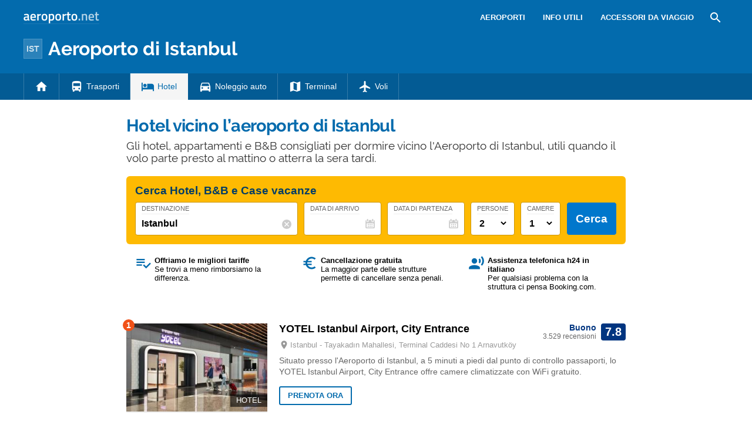

--- FILE ---
content_type: text/html; charset=UTF-8
request_url: https://www.aeroporto.net/aeroporto-istanbul/hotel-aeroporto-istanbul/
body_size: 19723
content:
<!DOCTYPE html><html xmlns=http://www.w3.org/1999/xhtml lang=it><head><meta name="viewport" content="width=device-width, initial-scale=1.0, maximum-scale=5.0, user-scalable=yes"><meta http-equiv="Content-Type" content="text/html; charset=UTF-8"><link rel=profile href=http://gmpg.org/xfn/11><link rel=pingback href=https://www.aeroporto.net/xmlrpc.php><link rel=alternate type=application/rss+xml title="RSS Feed" href=https://www.aeroporto.net/feed/ ><link rel="shortcut icon" href=https://www.aeroporto.net/wp-content/themes/guide/img/faviconaeroporto.ico><link rel=image_src href=https://www.aeroporto.net/wp-content/uploads/sites/3/istanbul2.jpg><meta property="og:site_name" content="Aeroporto.net"><meta property="og:title" content="Hotel vicino l&#8217;aeroporto di Istanbul, le strutture consigliate nei dintorni - Aeroporto.net"><meta property="og:description" content="Gli hotel, appartamenti e B&amp;B consigliati per dormire vicino l'Aeroporto di Istanbul, utili quando il volo parte presto al mattino o atterra la sera tardi."><meta property="og:image" content="https://www.aeroporto.net/wp-content/uploads/sites/3/istanbul2.jpg"><meta property="og:url" content="https://www.aeroporto.net/aeroporto-istanbul/hotel-aeroporto-istanbul/"><meta name="description" content="Gli hotel, appartamenti e B&amp;B consigliati per dormire vicino l'Aeroporto di Istanbul, utili quando il volo parte presto al mattino o atterra la sera tardi."><meta name="thumbnail" content="https://www.aeroporto.net/wp-content/uploads/sites/3/istanbul2-thumbnail.jpg"><meta name="robots" content = "max-image-preview: large"><meta name="ejamo_page_id" content="10365"><meta name="ejamo_site_url" content="https://www.aeroporto.net"><title>Hotel vicino l&#8217;aeroporto di Istanbul, le strutture consigliate nei dintorni - Aeroporto.net</title>  <script type=application/ld+json>{"@context":"https://schema.org","@type":"Article","mainEntityOfPage":{"@type":"WebPage","@id":"https://www.aeroporto.net/aeroporto-istanbul/hotel-aeroporto-istanbul/"},"headline":"Hotel vicino l&#8217;aeroporto di Istanbul","description":"Gli hotel, appartamenti e B&amp;B consigliati per dormire vicino l'Aeroporto di Istanbul, utili quando il volo parte presto al mattino o atterra la sera tardi.","image":["https://www.aeroporto.net/wp-content/uploads/sites/3/istanbul2.jpg","https://www.aeroporto.net/wp-content/uploads/sites/3/istanbul2-thumbnail.jpg"],"datePublished":"2019-05-10T13:48:44+02:00","dateModified":"2019-05-10T13:48:44+02:00","author":{"@type":"Organization","@id":"https://www.ejamo.com/#organization","name":"eJamo.com"},"publisher":{"@type":"Organization","@id":"https://www.ejamo.com/#organization","name":"eJamo.com","legalName":"eJamo.com Srl","url":"https://www.ejamo.com","logo":{"@type":"ImageObject","url":"https://www.ejamo.com/wp-content/themes/ejamo/img/logo.png","height":"65","width":"208"}},"inLanguage":"it-IT"}</script> <meta name='robots' content='max-image-preview:large'><style>img:is([sizes="auto" i], [sizes^="auto," i]){contain-intrinsic-size:3000px 1500px}</style><link rel=dns-prefetch href=//ajax.googleapis.com><style id=classic-theme-styles-inline-css>/*! This file is auto-generated */
.wp-block-button__link{color:#fff;background-color:#32373c;border-radius:9999px;box-shadow:none;text-decoration:none;padding:calc(.667em + 2px) calc(1.333em + 2px);font-size:1.125em}.wp-block-file__button{background:#32373c;color:#fff;text-decoration:none}</style><style id=global-styles-inline-css>/*<![CDATA[*/:root{--wp--preset--aspect-ratio--square:1;--wp--preset--aspect-ratio--4-3:4/3;--wp--preset--aspect-ratio--3-4:3/4;--wp--preset--aspect-ratio--3-2:3/2;--wp--preset--aspect-ratio--2-3:2/3;--wp--preset--aspect-ratio--16-9:16/9;--wp--preset--aspect-ratio--9-16:9/16;--wp--preset--color--black:#000;--wp--preset--color--cyan-bluish-gray:#abb8c3;--wp--preset--color--white:#fff;--wp--preset--color--pale-pink:#f78da7;--wp--preset--color--vivid-red:#cf2e2e;--wp--preset--color--luminous-vivid-orange:#ff6900;--wp--preset--color--luminous-vivid-amber:#fcb900;--wp--preset--color--light-green-cyan:#7bdcb5;--wp--preset--color--vivid-green-cyan:#00d084;--wp--preset--color--pale-cyan-blue:#8ed1fc;--wp--preset--color--vivid-cyan-blue:#0693e3;--wp--preset--color--vivid-purple:#9b51e0;--wp--preset--gradient--vivid-cyan-blue-to-vivid-purple:linear-gradient(135deg,rgba(6,147,227,1) 0%,rgb(155,81,224) 100%);--wp--preset--gradient--light-green-cyan-to-vivid-green-cyan:linear-gradient(135deg,rgb(122,220,180) 0%,rgb(0,208,130) 100%);--wp--preset--gradient--luminous-vivid-amber-to-luminous-vivid-orange:linear-gradient(135deg,rgba(252,185,0,1) 0%,rgba(255,105,0,1) 100%);--wp--preset--gradient--luminous-vivid-orange-to-vivid-red:linear-gradient(135deg,rgba(255,105,0,1) 0%,rgb(207,46,46) 100%);--wp--preset--gradient--very-light-gray-to-cyan-bluish-gray:linear-gradient(135deg,rgb(238,238,238) 0%,rgb(169,184,195) 100%);--wp--preset--gradient--cool-to-warm-spectrum:linear-gradient(135deg,rgb(74,234,220) 0%,rgb(151,120,209) 20%,rgb(207,42,186) 40%,rgb(238,44,130) 60%,rgb(251,105,98) 80%,rgb(254,248,76) 100%);--wp--preset--gradient--blush-light-purple:linear-gradient(135deg,rgb(255,206,236) 0%,rgb(152,150,240) 100%);--wp--preset--gradient--blush-bordeaux:linear-gradient(135deg,rgb(254,205,165) 0%,rgb(254,45,45) 50%,rgb(107,0,62) 100%);--wp--preset--gradient--luminous-dusk:linear-gradient(135deg,rgb(255,203,112) 0%,rgb(199,81,192) 50%,rgb(65,88,208) 100%);--wp--preset--gradient--pale-ocean:linear-gradient(135deg,rgb(255,245,203) 0%,rgb(182,227,212) 50%,rgb(51,167,181) 100%);--wp--preset--gradient--electric-grass:linear-gradient(135deg,rgb(202,248,128) 0%,rgb(113,206,126) 100%);--wp--preset--gradient--midnight:linear-gradient(135deg,rgb(2,3,129) 0%,rgb(40,116,252) 100%);--wp--preset--font-size--small:13px;--wp--preset--font-size--medium:20px;--wp--preset--font-size--large:36px;--wp--preset--font-size--x-large:42px;--wp--preset--spacing--20:0,44rem;--wp--preset--spacing--30:0,67rem;--wp--preset--spacing--40:1rem;--wp--preset--spacing--50:1,5rem;--wp--preset--spacing--60:2,25rem;--wp--preset--spacing--70:3,38rem;--wp--preset--spacing--80:5,06rem;--wp--preset--shadow--natural:6px 6px 9px rgba(0, 0, 0, 0.2);--wp--preset--shadow--deep:12px 12px 50px rgba(0, 0, 0, 0.4);--wp--preset--shadow--sharp:6px 6px 0px rgba(0, 0, 0, 0.2);--wp--preset--shadow--outlined:6px 6px 0px -3px rgba(255, 255, 255, 1), 6px 6px rgba(0, 0, 0, 1);--wp--preset--shadow--crisp:6px 6px 0px rgba(0, 0, 0, 1)}:where(.is-layout-flex){gap:0.5em}:where(.is-layout-grid){gap:0.5em}body .is-layout-flex{display:flex}.is-layout-flex{flex-wrap:wrap;align-items:center}.is-layout-flex>:is(*,div){margin:0}body .is-layout-grid{display:grid}.is-layout-grid>:is(*,div){margin:0}:where(.wp-block-columns.is-layout-flex){gap:2em}:where(.wp-block-columns.is-layout-grid){gap:2em}:where(.wp-block-post-template.is-layout-flex){gap:1.25em}:where(.wp-block-post-template.is-layout-grid){gap:1.25em}.has-black-color{color:var(--wp--preset--color--black) !important}.has-cyan-bluish-gray-color{color:var(--wp--preset--color--cyan-bluish-gray) !important}.has-white-color{color:var(--wp--preset--color--white) !important}.has-pale-pink-color{color:var(--wp--preset--color--pale-pink) !important}.has-vivid-red-color{color:var(--wp--preset--color--vivid-red) !important}.has-luminous-vivid-orange-color{color:var(--wp--preset--color--luminous-vivid-orange) !important}.has-luminous-vivid-amber-color{color:var(--wp--preset--color--luminous-vivid-amber) !important}.has-light-green-cyan-color{color:var(--wp--preset--color--light-green-cyan) !important}.has-vivid-green-cyan-color{color:var(--wp--preset--color--vivid-green-cyan) !important}.has-pale-cyan-blue-color{color:var(--wp--preset--color--pale-cyan-blue) !important}.has-vivid-cyan-blue-color{color:var(--wp--preset--color--vivid-cyan-blue) !important}.has-vivid-purple-color{color:var(--wp--preset--color--vivid-purple) !important}.has-black-background-color{background-color:var(--wp--preset--color--black) !important}.has-cyan-bluish-gray-background-color{background-color:var(--wp--preset--color--cyan-bluish-gray) !important}.has-white-background-color{background-color:var(--wp--preset--color--white) !important}.has-pale-pink-background-color{background-color:var(--wp--preset--color--pale-pink) !important}.has-vivid-red-background-color{background-color:var(--wp--preset--color--vivid-red) !important}.has-luminous-vivid-orange-background-color{background-color:var(--wp--preset--color--luminous-vivid-orange) !important}.has-luminous-vivid-amber-background-color{background-color:var(--wp--preset--color--luminous-vivid-amber) !important}.has-light-green-cyan-background-color{background-color:var(--wp--preset--color--light-green-cyan) !important}.has-vivid-green-cyan-background-color{background-color:var(--wp--preset--color--vivid-green-cyan) !important}.has-pale-cyan-blue-background-color{background-color:var(--wp--preset--color--pale-cyan-blue) !important}.has-vivid-cyan-blue-background-color{background-color:var(--wp--preset--color--vivid-cyan-blue) !important}.has-vivid-purple-background-color{background-color:var(--wp--preset--color--vivid-purple) !important}.has-black-border-color{border-color:var(--wp--preset--color--black) !important}.has-cyan-bluish-gray-border-color{border-color:var(--wp--preset--color--cyan-bluish-gray) !important}.has-white-border-color{border-color:var(--wp--preset--color--white) !important}.has-pale-pink-border-color{border-color:var(--wp--preset--color--pale-pink) !important}.has-vivid-red-border-color{border-color:var(--wp--preset--color--vivid-red) !important}.has-luminous-vivid-orange-border-color{border-color:var(--wp--preset--color--luminous-vivid-orange) !important}.has-luminous-vivid-amber-border-color{border-color:var(--wp--preset--color--luminous-vivid-amber) !important}.has-light-green-cyan-border-color{border-color:var(--wp--preset--color--light-green-cyan) !important}.has-vivid-green-cyan-border-color{border-color:var(--wp--preset--color--vivid-green-cyan) !important}.has-pale-cyan-blue-border-color{border-color:var(--wp--preset--color--pale-cyan-blue) !important}.has-vivid-cyan-blue-border-color{border-color:var(--wp--preset--color--vivid-cyan-blue) !important}.has-vivid-purple-border-color{border-color:var(--wp--preset--color--vivid-purple) !important}.has-vivid-cyan-blue-to-vivid-purple-gradient-background{background:var(--wp--preset--gradient--vivid-cyan-blue-to-vivid-purple) !important}.has-light-green-cyan-to-vivid-green-cyan-gradient-background{background:var(--wp--preset--gradient--light-green-cyan-to-vivid-green-cyan) !important}.has-luminous-vivid-amber-to-luminous-vivid-orange-gradient-background{background:var(--wp--preset--gradient--luminous-vivid-amber-to-luminous-vivid-orange) !important}.has-luminous-vivid-orange-to-vivid-red-gradient-background{background:var(--wp--preset--gradient--luminous-vivid-orange-to-vivid-red) !important}.has-very-light-gray-to-cyan-bluish-gray-gradient-background{background:var(--wp--preset--gradient--very-light-gray-to-cyan-bluish-gray) !important}.has-cool-to-warm-spectrum-gradient-background{background:var(--wp--preset--gradient--cool-to-warm-spectrum) !important}.has-blush-light-purple-gradient-background{background:var(--wp--preset--gradient--blush-light-purple) !important}.has-blush-bordeaux-gradient-background{background:var(--wp--preset--gradient--blush-bordeaux) !important}.has-luminous-dusk-gradient-background{background:var(--wp--preset--gradient--luminous-dusk) !important}.has-pale-ocean-gradient-background{background:var(--wp--preset--gradient--pale-ocean) !important}.has-electric-grass-gradient-background{background:var(--wp--preset--gradient--electric-grass) !important}.has-midnight-gradient-background{background:var(--wp--preset--gradient--midnight) !important}.has-small-font-size{font-size:var(--wp--preset--font-size--small) !important}.has-medium-font-size{font-size:var(--wp--preset--font-size--medium) !important}.has-large-font-size{font-size:var(--wp--preset--font-size--large) !important}.has-x-large-font-size{font-size:var(--wp--preset--font-size--x-large) !important}:where(.wp-block-post-template.is-layout-flex){gap:1.25em}:where(.wp-block-post-template.is-layout-grid){gap:1.25em}:where(.wp-block-columns.is-layout-flex){gap:2em}:where(.wp-block-columns.is-layout-grid){gap:2em}:root :where(.wp-block-pullquote){font-size:1.5em;line-height:1.6}/*]]>*/</style><link rel=canonical href=https://www.aeroporto.net/aeroporto-istanbul/hotel-aeroporto-istanbul/ >  <script async src="https://www.googletagmanager.com/gtag/js?id=G-3M925VYWCP"></script> <script>window.dataLayer=window.dataLayer||[];function gtag(){dataLayer.push(arguments);}
gtag('js',new Date());gtag('config','G-3M925VYWCP');gtag('config','G-4HM2S141Z5');</script> <script async src=//clickiocmp.com/t/consent_222117.js></script>  <noscript><style>.lazyload{display:none}</style></noscript> <script async defer src=https://widget.getyourguide.com/dist/pa.umd.production.min.js data-gyg-partner-id=583AF></script> <style>a,abbr,acronym,address,applet,article,aside,audio,b,big,blockquote,body,canvas,caption,center,cite,code,dd,del,details,dfn,div,dl,dt,em,embed,fieldset,figcaption,figure,footer,form,h1,h2,h3,h4,h5,h6,header,hgroup,html,i,iframe,img,ins,kbd,label,legend,li,mark,menu,nav,object,ol,output,p,pre,q,ruby,s,samp,section,small,span,strike,strong,sub,summary,sup,table,tbody,td,tfoot,th,thead,time,tr,tt,u,ul,var,video{margin:0;padding:0;border:0;font-size:100%;font:inherit;vertical-align:baseline}article,aside,details,figcaption,figure,footer,header,hgroup,menu,nav,section{display:block}body{line-height:1}ol,ul{list-style:none}blockquote,q{quotes:none}blockquote:after,blockquote:before,q:after,q:before{content:"";content:none}table{border-collapse:collapse;border-spacing:0}body{font-family:-apple-system,BlinkMacSystemFont,"Segoe UI","Roboto","Oxygen","Ubuntu","Cantarell","Fira Sans","Droid Sans","Helvetica Neue",sans-serif;line-height:1.8em;font-weight:400;font-size:16px;color:#424242;background-size:cover;font-smooth:always;-webkit-font-smoothing:subpixel-antialiased;-webkit-text-size-adjust:none;background:#FFF}button,input,select{color:#333;font-family:-apple-system,BlinkMacSystemFont,"Segoe UI","Roboto","Oxygen","Ubuntu","Cantarell","Fira Sans","Droid Sans","Helvetica Neue",sans-serif}optgroup{font-weight:600}strong{font-weight:600}em{font-style:italic}::-moz-selection{background:#7fccfd;text-shadow:none}::selection{background:#7fccfd;text-shadow:none}.clearfix:after,.clearfix:before{content:" ";display:table}.clearfix:after{clear:both}.clearfix{*zoom:1}.clear,.clr{clear:both}a{text-decoration:none}@font-face{font-family:"Raleway";src:url("/wp-content/themes/guide/font/Raleway-Regular.eot");src:local("Raleway Regular"),local("Raleway-Regular"),url("/wp-content/themes/guide/font/Raleway-Regular.woff2") format("woff2"),url("/wp-content/themes/guide/font/Raleway-Regular.woff") format("woff");font-weight:normal;font-display:swap;font-style:normal}@font-face{font-family:"Raleway";src:url("/wp-content/themes/guide/font/Raleway-Bold.eot");src:local("Raleway Bold"),local("Raleway-Bold"),url("/wp-content/themes/guide/font/Raleway-Bold.woff2") format("woff2"),url("/wp-content/themes/guide/font/Raleway-Bold.woff") format("woff");font-weight:bold;font-display:swap;font-style:normal}@font-face{font-family:"Material Icons";font-display:block;font-style:normal;font-weight:400;src:url("/wp-content/themes/guide/font/MaterialIcons-Regular.eot");src:local("Material Icons"),local("MaterialIcons-Regular"),url("/wp-content/themes/guide/font/MaterialIcons-Regular.woff2") format("woff2"),url("/wp-content/themes/guide/font/MaterialIcons-Regular.woff") format("woff"),url("/wp-content/themes/guide/font/MaterialIcons-Regular.ttf") format("truetype")}.material-icons{font-family:"Material Icons";font-weight:normal;font-style:normal;font-size:24px;display:inline-block;width:1em;height:1em;line-height:1;text-transform:none;letter-spacing:normal;word-wrap:normal;white-space:nowrap;direction:ltr;-webkit-font-smoothing:antialiased;text-rendering:optimizeLegibility;-moz-osx-font-smoothing:grayscale;-webkit-font-feature-settings:"liga";font-feature-settings:"liga"}@media (min-width:1280px){body{background:#FFF}#content,.flex{display:-webkit-box;display:-ms-flexbox;display:flex}}#content{margin-top:20px}article{width:100%}.mfp-hide{display:none}h1{font-family:Raleway;color:#036BAD;line-height:1em;font-weight:700;margin-bottom:5px;letter-spacing:-0.02em}@media (min-width:641px){h1{font-size:1.8em}}@media (max-width:640px){h1{font-size:1.7em}}.excerpt{font-family:Raleway;font-size:1.2em;color:#333;line-height:1.1em;margin-top:10px}@media (max-width:640px){.excerpt{font-size:1em;margin-top:5px;line-height:1.2em}}.lazyload{display:block}.lazyload,.lazyloading{opacity:0}.lazyloaded{opacity:1;-webkit-transition:opacity 300ms;transition:opacity 300ms}#breadcrumb{color:#999;font-size:0.8em;margin:0px
0px 5px 0px;line-height:0}#breadcrumb ol
li{display:inline-block;padding-bottom:5px}#breadcrumb ol li
a{color:#666;line-height:1.2em;text-decoration:none;font-weight:600;display:inline-block}#breadcrumb ol li a:hover{text-decoration:underline}#breadcrumb ol li:after{font-family:Material Icons;content:"\e5cc";vertical-align:middle;margin-left:2px;margin-right:2px}#breadcrumb ol li:last-child:after{display:none}.featured_image{padding:0px;clear:both;position:relative;margin:0
auto}@media (min-width:1280px){.featured_image{width:850px}}@media (min-width:641px) and (max-width:1279px){.featured_image{max-width:850px;width:90%}}@media (max-width:640px){.featured_image{width:90%}}@media (min-width:641px){.featured_image{margin:30px
auto}}@media (max-width:640px){.featured_image{margin:20px
auto}}.featured_image
.pic{position:relative;width:100%;height:auto}@media (min-width:1280px){.featured_image
.pic{height:390px}}.featured_image .pic
img{width:100%;height:auto;display:block;max-height:390px}.featured_image .pic
.copyright_pic{position:absolute;background-color:#000;opacity:0.7;filter:alpha(opacity=70);bottom:0px;left:0px;padding:0px
7px;color:#FFF;text-align:right;line-height:1em;z-index:1}@media (min-width:1280px){.featured_image .pic
.copyright_pic{font-size:0.7em;padding:6px
10px}}@media (max-width:1279px){.featured_image .pic
.copyright_pic{font-size:0.6em;padding:4px
6px}}@media (max-width:640px){.featured_image .pic
.copyright_pic{z-index:0;padding:3px
6px;left:0;right:auto;max-width:120px;text-align:left}}.featured_image .pic
.high{overflow:hidden;position:relative;padding-top:45.883%;width:100%}.featured_image .pic .high
img{max-height:initial;top:50%;-webkit-transform:translateY(-50%);transform:translateY(-50%);position:absolute;width:100%}@media (min-width:641px){.page-template-tpl_aeroporto .featured_image .pic,.page-template-tpl_dove-dormire .featured_image .pic,.page-template-tpl_noleggioauto .featured_image .pic,.page-template-tpl_voli .featured_image
.pic{float:right;width:350px;margin-left:20px;height:auto;margin-bottom:20px}.page-template-tpl_aeroporto .article_content .indexes,.page-template-tpl_dove-dormire .article_content .indexes,.page-template-tpl_noleggioauto .article_content .indexes,.page-template-tpl_voli .article_content
.indexes{clear:both}}#form_voli{margin:0
auto;margin-top:30px;background-color:#feba02;padding:20px;-webkit-box-sizing:border-box;box-sizing:border-box;border-radius:6px}@media (min-width:1280px){#form_voli{width:850px}}@media (min-width:641px) and (max-width:1279px){#form_voli{max-width:850px;width:90%}}@media (max-width:640px){#form_voli{width:90%}}#form_voli
.form_ss{background-color:#feba02}#form_voli
.tit{font-size:1.2em;font-weight:600;margin-bottom:15px;color:#003c66}#form_kayak{margin:0
auto;margin-top:30px;margin-bottom:30px}@media (min-width:1280px){#form_kayak{width:850px}}@media (min-width:641px) and (max-width:1279px){#form_kayak{max-width:850px;width:90%}}@media (max-width:640px){#form_kayak{width:90%}}@media (min-width:1280px){#form_kayak{border:1px
solid #CCC;padding:20px;border-radius:10px}}.article_content
#form_voli{background-color:#EEE}.article_content #form_voli
.form_ss{background-color:#EEE;border-radius:6px}@media (min-width:641px){p{font-size:1em;line-height:1.6em}}@media (max-width:640px){p{font-size:1.1em;line-height:1.7em}}.article_banner{margin:0
auto}@media (min-width:1280px){.article_banner{width:850px}}@media (min-width:641px) and (max-width:1279px){.article_banner{max-width:850px;width:90%}}@media (max-width:640px){.article_banner{width:90%}}.article_heading{margin:0
auto;line-height:1.6em}@media (min-width:1280px){.article_heading{width:850px}}@media (min-width:641px) and (max-width:1279px){.article_heading{max-width:850px;width:90%}}@media (max-width:640px){.article_heading{width:90%}}@media (min-width:641px){.article_heading{padding-top:30px}}@media (max-width:640px){.article_heading{padding-top:20px;font-size:0.95em;line-height:1.5em}}.article_content{color:#000;margin-top:30px;margin:0
auto}@media (min-width:1280px){.article_content{width:850px}}@media (min-width:641px) and (max-width:1279px){.article_content{max-width:850px;width:90%}}@media (max-width:640px){.article_content{width:90%}}@media (max-width:640px){.article_content{font-size:0.95em;line-height:1.5em}}.article_content
a{color:#036BAD;text-decoration:underline;font-weight:600}.article_content a:hover{text-decoration:none;color:#024c7b}.article_content
p{margin-bottom:15px}.article_content .accordion-toggle,.article_content .aereo,.article_content .auto,.article_content .pid,.article_content blockquote>ul,.article_content>ul{margin-bottom:20px}.article_content .accordion-toggle li,.article_content .aereo li,.article_content .auto li,.article_content .pid li,.article_content blockquote>ul li,.article_content>ul
li{padding:4px
0px;display:table;width:100%;line-height:1.6em}.article_content .accordion-toggle li p,.article_content .aereo li p,.article_content .auto li p,.article_content .pid li p,.article_content blockquote>ul li p,.article_content>ul li
p{margin:0}.article_content .accordion-toggle li:before,.article_content .aereo li:before,.article_content .auto li:before,.article_content .pid li:before,.article_content blockquote>ul li:before,.article_content>ul li:before{content:"•";color:#333;display:table-cell;font-size:1.4em;width:18px;vertical-align:top}.article_content .accordion-toggle li h3,.article_content .accordion-toggle li h4,.article_content .aereo li h3,.article_content .aereo li h4,.article_content .auto li h3,.article_content .auto li h4,.article_content .pid li h3,.article_content .pid li h4,.article_content blockquote>ul li h3,.article_content blockquote>ul li h4,.article_content>ul li h3,.article_content>ul li
h4{padding-top:0}.page-template-home-page
.article_content{margin-top:30px}#annuncio_top{width:100%;height:90px;display:block;padding-top:30px}@media (min-width:641px) and (max-width:830px){#annuncio_top{height:120px}}@media (max-width:640px){#annuncio_top{height:140px;padding-top:20px}}.avviso input[type=checkbox]{display:none}.avviso .lbl-toggle{display:block;padding:12px
20px 10px 20px;font-size:1.1em;line-height:1em;font-weight:600;background:#F5F5F5;border:1px
solid #DDD;cursor:pointer;-webkit-transition:all 0.25s ease-out;transition:all 0.25s ease-out;position:relative}.avviso .lbl-toggle
span{color:#666;font-size:0.6em;font-weight:400;text-transform:uppercase;display:inline-block}@media (min-width:1280px){.avviso .lbl-toggle
span{position:absolute;right:38px;top:14px}}@media (max-width:1279px){.avviso .lbl-toggle
span{text-decoration:underline}}.avviso .lbl-toggle:before{content:"\e626";font-family:Material Icons;color:#036BAD;font-size:1.5em;font-weight:400;margin-right:8px;vertical-align:middle;letter-spacing:0;width:44px}.avviso .lbl-toggle
.chiudi{display:none}.avviso .lbl-toggle:hover{color:#036BAD}.avviso .lbl-toggle:after{content:" ";display:inline-block;position:absolute;right:5px;top:16px;border-top:7px solid transparent;border-bottom:7px solid transparent;border-left:7px solid #666;vertical-align:middle;margin-right:0.7rem;-webkit-transform:translateY(-2px);transform:translateY(-2px);-webkit-transition:-webkit-transform 0.2s ease-out;transition:-webkit-transform 0.2s ease-out;transition:transform 0.2s ease-out;transition:transform 0.2s ease-out,-webkit-transform 0.2s ease-out}.avviso .toggle:checked+.lbl-toggle:after{-webkit-transform:rotate(90deg) translateX(-3px);transform:rotate(90deg) translateX(-3px)}.avviso .toggle:checked+.lbl-toggle>.apri{display:none}.avviso .toggle:checked+.lbl-toggle>.chiudi{display:inline}.avviso .collapsible-content{max-height:0px;overflow:hidden;-webkit-transition:max-height 0.25s ease-in-out;transition:max-height 0.25s ease-in-out}.avviso .toggle:checked+.lbl-toggle+.collapsible-content{max-height:800px}.avviso .collapsible-content .content-inner{border-bottom:1px solid #DDD;border-left:1px solid #DDD;border-right:1px solid #DDD;padding:15px
20px}.avviso .collapsible-content .content-inner
a{color:#036BAD;font-weight:600;text-decoration:underline}.avviso .collapsible-content .content-inner a:hover{color:#024c7b;text-decoration:none}.avviso .collapsible-content .content-inner
p{font-size:0.9em;line-height:1.4em}.avviso .collapsible-content .content-inner
h4{font-size:1.1em}@media (max-width:1279px){.avviso .lbl-toggle{font-size:1em;line-height:1.2em;padding:10px
15px}.avviso .lbl-toggle:after,.avviso .lbl-toggle:before{display:none}.avviso .collapsible-content .content-inner{padding:15px}.avviso .collapsible-content .content-inner
p{font-size:0.85em;line-height:1.5em}.avviso .collapsible-content .content-inner
h4{font-size:1em}}.viaggiaresicuri{display:block;font-weight:600;background:#F5F5F5;border:1px
solid #DDD;color:#333}@media (min-width:641px){.viaggiaresicuri{padding:12px
20px 10px 20px;font-size:1.1em;line-height:1em}}@media (max-width:640px){.viaggiaresicuri{padding:10px
15px 8px 10px;font-size:1em;line-height:1em}}.viaggiaresicuri:before{content:"\e626";font-family:Material Icons;color:#036BAD;font-size:1.5em;font-weight:400;margin-right:8px;vertical-align:middle;letter-spacing:0;width:44px}.viaggiaresicuri:hover{color:#036BAD}@media (min-width:1280px){body.admin-bar header .airport_head
.airport_nav.fixed{top:32px!important}}.network_head{height:60px;background-color:#036BAD;color:#FFF;display:-webkit-box;display:-ms-flexbox;display:flex}@media (min-width:641px){.network_head{height:60px}}@media (max-width:640px){.network_head{height:80px}}.network_head
.wrapper{display:-webkit-box;display:-ms-flexbox;display:flex;-webkit-box-align:center;-ms-flex-align:center;align-items:center;margin:0
auto}@media (min-width:1280px){.network_head
.wrapper{width:1200px}}@media (min-width:641px) and (max-width:1279px){.network_head
.wrapper{max-width:850px;width:90%}}@media (max-width:640px){.network_head
.wrapper{width:90%}}@media (max-width:640px){.network_head
.wrapper{-ms-flex-wrap:wrap;flex-wrap:wrap}}.network_head
.logo{-webkit-box-flex:1;-ms-flex-positive:1;flex-grow:1;height:20px}@media (max-width:640px){.network_head
.logo{text-align:center;margin-top:15px}}.network_head .logo
img{width:129px}.network_head
.site_nav{position:relative;display:inline-block;font-size:0.9em;float:right}@media (max-width:640px){.network_head
.site_nav{text-align:center;width:100%}}.network_head .site_nav
ul{list-style:none;margin:0;margin-top:0px;display:inline-block;height:40px;line-height:40px}@media (min-width:641px){.network_head .site_nav
ul{float:right}}.network_head .site_nav ul>li{position:relative;float:left}.network_head .site_nav ul>li
a{display:block;color:#FFF;text-transform:uppercase;font-size:0.9em;text-decoration:none;font-weight:600}@media (min-width:641px){.network_head .site_nav ul>li
a{padding:0px
15px}}@media (max-width:640px){.network_head .site_nav ul>li
a{padding:0px
20px}.network_head .site_nav ul>li a:first-of-type{padding-left:0px}}.network_head .site_nav ul li:hover
ul{display:block}.network_head .site_nav ul li:hover>a{opacity:0.6}.network_head .site_nav ul li.nav_btn_search
a{font-size:24px;margin:0px;line-height:24px;outline:none;padding:8px
0px}@media (min-width:641px){.network_head .site_nav ul li.nav_btn_search
a{padding:8px
10px}}.network_head .site_nav ul li.nav_btn_search a:hover{opacity:1}.network_head .site_nav ul li.nav_btn_search a:hover
i{opacity:0.6}@media (max-width:1279px){.network_head
.site_nav{white-space:nowrap;overflow-x:scroll}.network_head .site_nav::-webkit-scrollbar{display:none}.network_head .site_nav
ul{display:-webkit-box;display:-ms-flexbox;display:flex}}@media (max-width:1279px){body.section_airport
.network_head{display:none}}body.section_airport .network_head .logo
img{border-bottom:1px solid rgba(255,255,255,0.1)}.airport_head
.airport_logo{background-color:#036BAD;color:#FFF}.airport_head .airport_logo
a{color:#FFF}.airport_head .airport_logo
.wrapper{display:-webkit-box;display:-ms-flexbox;display:flex;-webkit-box-align:center;-ms-flex-align:center;align-items:center;height:100%;margin:0
auto}@media (min-width:1280px){.airport_head .airport_logo
.wrapper{width:1200px}}@media (min-width:641px) and (max-width:1279px){.airport_head .airport_logo
.wrapper{max-width:850px;width:90%}}@media (max-width:640px){.airport_head .airport_logo
.wrapper{width:90%}}.airport_head .airport_logo
.logo{-webkit-box-flex:1;-ms-flex-positive:1;flex-grow:1;display:-webkit-box;display:-ms-flexbox;display:flex;-webkit-box-align:center;-ms-flex-align:center;align-items:center}.airport_head .airport_logo .logo
.iata{margin-right:10px;background-color:rgba(255,255,255,0.2);padding:2px
4px;border:1px
solid rgba(255,255,255,0.2);font-size:0.9em;font-weight:600;color:#FFF;text-align:center;opacity:0.8}.airport_head .airport_logo .logo
a{font-family:Raleway;font-weight:700}@media (min-width:1280px){.airport_head .head-mob,.airport_head .nav-head,.airport_head .nav-network{display:none}.airport_head
.airport_logo{height:45px;padding-bottom:20px}.airport_head .airport_logo
.wrapper{margin:0
auto}}@media (min-width:1280px) and (min-width:1280px){.airport_head .airport_logo
.wrapper{width:1200px}}@media (min-width:1280px) and (min-width:641px) and (max-width:1279px){.airport_head .airport_logo
.wrapper{max-width:850px;width:90%}}@media (min-width:1280px) and (max-width:640px){.airport_head .airport_logo
.wrapper{width:90%}}@media (min-width:1280px){.airport_head .airport_logo .logo
a{font-size:2em}.airport_head .airport_logo
.meteo{display:-webkit-box;display:-ms-flexbox;display:flex;line-height:1em}.airport_head .airport_logo .meteo
a{font-weight:600;-webkit-box-align:center;-ms-flex-align:center;align-items:center;display:-webkit-box;display:-ms-flexbox;display:flex}.airport_head .airport_logo .meteo a
img{width:48px;height:48px;margin-right:10px}.airport_head .airport_logo .meteo a
.content{display:inline-block}.airport_head .airport_logo .meteo a .content
span{display:block;font-weight:400;font-size:0.9em;opacity:0.7}.airport_head
.airport_nav{background-color:#035b94}.airport_head .airport_nav
.wrapper{margin:0
auto}}@media (min-width:1280px) and (min-width:1280px){.airport_head .airport_nav
.wrapper{width:1200px}}@media (min-width:1280px) and (min-width:641px) and (max-width:1279px){.airport_head .airport_nav
.wrapper{max-width:850px;width:90%}}@media (min-width:1280px) and (max-width:640px){.airport_head .airport_nav
.wrapper{width:90%}}@media (min-width:1280px){.airport_head .airport_nav
ul{display:-webkit-box;display:-ms-flexbox;display:flex}.airport_head .airport_nav ul
li{font-size:0.9em;line-height:1.2em}.airport_head .airport_nav ul li:last-of-type{border:0}.airport_head .airport_nav ul li
a{color:#FFF;padding:11px
18px;display:-webkit-box;display:-ms-flexbox;display:flex;-webkit-box-align:center;-ms-flex-align:center;align-items:center;border-right:1px solid rgba(255,255,255,0.2)}.airport_head .airport_nav ul li a:before{font-family:Material Icons;margin-right:5px;font-size:1.6em;color:#FFF;line-height:1em}.airport_head .airport_nav ul li a:hover{background-color:#036BAD}.airport_head .airport_nav ul
li.home{border-left:1px solid rgba(255,255,255,0.2)}.airport_head .airport_nav ul li.home a:before{content:"\e88a";margin-right:0}.airport_head .airport_nav ul li.arrivi a:before{content:"\e8d4"}.airport_head .airport_nav ul li.collegamenti a:before{content:"\e530"}.airport_head .airport_nav ul li.hotel a:before{content:"\e53a"}.airport_head .airport_nav ul li.meteo a:before{content:"\e430"}.airport_head .airport_nav ul li.noleggio a:before{content:"\e531"}.airport_head .airport_nav ul li.parcheggio a:before{content:"\e54f"}.airport_head .airport_nav ul li.terminal a:before{content:"\e55b"}.airport_head .airport_nav ul li.voli a:before{content:"\e539"}.airport_head .airport_nav ul li.guida a:before{content:"\e412"}.airport_head .airport_nav ul
li.meteo{-webkit-box-ordinal-group:10;-ms-flex-order:9;order:9}.airport_head .airport_nav ul
li.guida{-webkit-box-ordinal-group:11;-ms-flex-order:10;order:10}.airport_head .airport_nav ul li.current_page_item a,.airport_head .airport_nav ul li.current_page_parent
a{background-color:#F5F5F5;color:#036BAD}.airport_head .airport_nav ul li.current_page_item a:before,.airport_head .airport_nav ul li.current_page_parent a:before{color:#036BAD}.airport_head
.airport_nav.fixed{position:fixed;top:0px;left:0;z-index:2;width:100%}.header_correction{margin-top:45px!important}.breaking_news_correction{margin-top:75px!important}}@media (max-width:1279px){body.section_airport
header{height:60px}.dis-scroll{overflow:hidden}.airport_head{position:fixed;top:0;width:100%;z-index:3}.airport_head
.overlay{position:fixed;height:100%;width:100%;top:0;left:0;cursor:pointer;background-color:rgba(0,0,0,0.35);visibility:hidden;opacity:0;z-index:4;-webkit-backface-visibility:hidden;backface-visibility:hidden;-webkit-transition:opacity 0.4s 0s,visibility 0s 0.4s;transition:opacity 0.4s 0s,visibility 0s 0.4s}.airport_head .overlay.is-visible{opacity:1;visibility:visible;-webkit-transition:opacity 0.4s 0s,visibility 0s 0s;transition:opacity 0.4s 0s,visibility 0s 0s}.airport_head
.airport_logo{height:60px}.airport_head .airport_logo .logo
a{font-size:1.3em;line-height:1em}.airport_head .airport_logo .logo a
span{display:block;font-size:0.6em;text-transform:uppercase;font-weight:400;line-height:1em;opacity:0.8}.airport_head .airport_logo
.meteo{display:none}.airport_head .head-mob{display:-webkit-box;display:-ms-flexbox;display:flex}.airport_head .head-mob .search_btn
i{font-size:2em;margin-top:3px}.airport_head .head-mob .nav_btn
a{line-height:0;background-color:#d82f7e;padding:1px
5px 8px 5px;border-radius:3px;display:block}.airport_head .head-mob .nav_btn a
i{font-size:1.8em;display:block}.airport_head .head-mob .nav_btn a:after{content:"menu";text-transform:uppercase;font-size:0.5em;display:block;text-align:center}.airport_head .head-mob
a{color:#FFF}.airport_head
.airport_nav{position:fixed;z-index:100;top:0;right:0;width:90%;height:100%;background-color:#036BAD;-webkit-transition-duration:0.5s;transition-duration:0.5s;-webkit-backface-visibility:hidden;backface-visibility:hidden;-webkit-transform:translate(100%,0);transform:translate(100%,0)}.airport_head .airport_nav
.wrapper{width:100%}}@media (max-width:1279px) and (min-width:641px) and (max-width:1279px){.airport_head
.airport_nav{width:50%}}@media (max-width:1279px){.airport_head .airport_nav.is-visible{-webkit-transform:translate(0,0);transform:translate(0,0);-webkit-box-shadow:-4px 0 30px rgba(0,0,0,0.2);box-shadow:-4px 0 30px rgba(0,0,0,0.2);overflow:auto;-webkit-transition:-webkit-transform 0.4s 0s,box-shadow 0s 0s;-webkit-transition:-webkit-transform 0.4s 0s,-webkit-box-shadow 0s 0s;transition:-webkit-transform 0.4s 0s,-webkit-box-shadow 0s 0s;transition:transform 0.4s 0s,box-shadow 0s 0s;transition:transform 0.4s 0s,box-shadow 0s 0s,-webkit-transform 0.4s 0s,-webkit-box-shadow 0s 0s}.airport_head .airport_nav .nav-head{padding:0px
15px 0 0;height:60px;position:relative;display:-webkit-box;display:-ms-flexbox;display:flex;-webkit-box-align:center;-ms-flex-align:center;align-items:center}.airport_head .airport_nav .home-nav{color:#FFF;padding-left:20px;margin-right:20px;display:-webkit-box;display:-ms-flexbox;display:flex;line-height:1em;-webkit-box-align:center;-ms-flex-align:center;align-items:center}.airport_head .airport_nav .home-nav:before{content:"\e88a";font-family:Material Icons;font-size:1.4em;vertical-align:bottom;margin-right:7px}.airport_head .airport_nav .close-nav{position:absolute;height:54px;width:54px;right:18px;top:50%;bottom:auto;-webkit-transform:translate(0,-50%);transform:translate(0,-50%);overflow:hidden;text-indent:100%;white-space:nowrap}.airport_head .airport_nav .close-nav:after,.airport_head .airport_nav .close-nav:before{content:"";position:absolute;height:3px;width:28px;right:0;top:45%;background-color:#FFF;-webkit-backface-visibility:hidden;backface-visibility:hidden}.airport_head .airport_nav .close-nav:after{-webkit-transform:translate(-50%,-50%);transform:translate(-50%,-50%);-webkit-transform:rotate(45deg);transform:rotate(45deg)}.airport_head .airport_nav .close-nav:before{-webkit-transform:translate(-50%,-50%);transform:translate(-50%,-50%);-webkit-transform:rotate(-45deg);transform:rotate(-45deg)}.airport_head .airport_nav
ul{display:-webkit-box;display:-ms-flexbox;display:flex;-ms-flex-wrap:wrap;flex-wrap:wrap}.airport_head .airport_nav ul>li
a{text-decoration:none;color:#FFF}.airport_head .airport_nav ul
li{width:100%;line-height:1.2em}.airport_head .airport_nav ul li
a{display:-webkit-box;display:-ms-flexbox;display:flex;line-height:1.6em;padding:12px
20px;border-top:1px solid rgba(255,255,255,0.2)}.airport_head .airport_nav ul li a:hover{background-color:#024c7b}.airport_head .airport_nav ul li a:before{font-family:Material Icons;margin-right:7px;font-size:1.4em;color:#FFF;line-height:1em}.airport_head .airport_nav ul
li.home{display:none}.airport_head .airport_nav ul li.home a:before{content:"\e88a";margin-right:0}.airport_head .airport_nav ul li.arrivi a:before{content:"\e8d4"}.airport_head .airport_nav ul li.collegamenti a:before{content:"\e530"}.airport_head .airport_nav ul li.hotel a:before{content:"\e53a"}.airport_head .airport_nav ul li.meteo a:before{content:"\e430"}.airport_head .airport_nav ul li.noleggio a:before{content:"\e531"}.airport_head .airport_nav ul li.parcheggio a:before{content:"\e54f"}.airport_head .airport_nav ul li.terminal a:before{content:"\e55b"}.airport_head .airport_nav ul li.voli a:before{content:"\e539"}.airport_head .airport_nav ul li.guida a:before{content:"\e412"}.airport_head .airport_nav ul
li.meteo{-webkit-box-ordinal-group:10;-ms-flex-order:9;order:9}.airport_head .airport_nav ul
li.guida{-webkit-box-ordinal-group:11;-ms-flex-order:10;order:10}.airport_head .nav-network{margin-top:25px;text-align:center}.airport_head .nav-network .logo a
img{width:129px}.airport_head .nav-network
.payoff{color:#FFF;font-size:0.9em;opacity:0.7}.airport_head .nav-network
ul{-ms-flex-wrap:nowrap;flex-wrap:nowrap;border:2px
solid #036BAD;margin-top:10px}.airport_head .nav-network ul
li{width:auto;-ms-flex-preferred-size:33%;flex-basis:33%;text-align:center;border:2px
solid #036BAD;border-radius:3px;background-color:#035b94}.airport_head .nav-network ul li
a{border:0;font-size:0.9em;line-height:1.1em;display:block;padding:15px}.airport_head .nav-network ul li a:before{font-family:Material Icons;display:block;margin-right:0;font-size:2.2em;margin-bottom:7px;width:100%}.airport_head .nav-network ul li:first-of-type a:before{content:"\e905"}.airport_head .nav-network ul li:nth-of-type(2) a:before{content:"\e0c6"}.airport_head .nav-network ul li:nth-of-type(3) a:before{content:"\e55f"}}.search_airport{margin-top:30px}.search_airport
.wrapper{margin:0
auto;display:-webkit-box;display:-ms-flexbox;display:flex;-webkit-box-align:center;-ms-flex-align:center;align-items:center;background-color:#E6E6E6;padding:10px
15px;-webkit-box-sizing:border-box;box-sizing:border-box}@media (min-width:1280px){.search_airport
.wrapper{width:850px}}@media (min-width:641px) and (max-width:1279px){.search_airport
.wrapper{max-width:850px;width:90%}}@media (max-width:640px){.search_airport
.wrapper{width:90%}}@media (max-width:640px){.search_airport
.wrapper{-ms-flex-wrap:wrap;flex-wrap:wrap}}.search_airport
.title{font-family:Raleway;font-weight:700;color:#035b94;font-size:1.2em}@media (max-width:640px){.search_airport
.title{width:100%;margin-bottom:5px}}.search_airport
form{display:-webkit-box;display:-ms-flexbox;display:flex}.search_airport
input{border:0;padding:5px
10px;font-size:1em;line-height:1.5em;border:1px
solid #DDD;-webkit-box-flex:1;-ms-flex-positive:1;flex-grow:1}.search_airport input::-webkit-input-placeholder{font-style:italic;color:#999}.search_airport input::-moz-placeholder{font-style:italic;color:#999}.search_airport input:-ms-input-placeholder{font-style:italic;color:#999}.search_airport input::-ms-input-placeholder{font-style:italic;color:#999}.search_airport input::placeholder{font-style:italic;color:#999}.search_airport input:focus{outline:0!important}.search_airport
button{border:0;font-weight:700;font-size:1em;text-transform:uppercase;font-family:Raleway;cursor:pointer;margin-left:10px;color:#FFF;background-color:#036BAD;border-radius:4px}.search_airport button:hover{background-color:#048adf;-webkit-transition:all 0.3s ease-in-out 0s;transition:all 0.3s ease-in-out 0s}.search_airport button:focus{outline:0!important}@media (min-width:641px){.search_airport
.title{min-width:190px}.search_airport
button{padding:6px
30px}.search_airport
form{-ms-flex-preferred-size:100%;flex-basis:100%}}@media (max-width:1279px){.search_airport
.wrapper{border-radius:4px}}@media (max-width:640px){.search_airport{font-size:0.9em}.search_airport
.title{line-height:1em;width:-webkit-min-content;width:-moz-min-content;width:min-content;margin-right:10px;font-size:0.9em}.search_airport
form{width:100%}.search_airport
button{padding:6px
10px;font-size:0.9em}.search_airport
input{padding:5px
3px}}.breaking_news{margin:0
auto}@media (min-width:1280px){.breaking_news{width:850px}}@media (min-width:641px) and (max-width:1279px){.breaking_news{max-width:850px;width:90%}}@media (max-width:640px){.breaking_news{width:90%}}.breaking_news
a{color:#fff;font-size:0.9em;line-height:1.4em;display:-webkit-box;display:-ms-flexbox;display:flex;width:100%;-webkit-box-align:center;-ms-flex-align:center;align-items:center;background-color:#960d41;width:100%;height:40px;margin-top:30px}.breaking_news a
.label{padding:0
15px;position:relative;text-transform:uppercase;font-size:0.9em;font-weight:600}.breaking_news a .label:after{right:-10px;top:-10px;border-width:20px 0 20px 10px;content:"";position:absolute;height:0;width:0;border-style:solid;border-color:transparent #960d41}.breaking_news a
.content{padding:0px
15px 0 30px;-webkit-box-flex:1;-ms-flex-positive:1;flex-grow:1;background-image:linear-gradient(109.6deg,rgb(216,23,100) 27.3%,#960d41 100.2%);height:40px;flex-grow:1;display:-webkit-box;display:-ms-flexbox;display:flex;-webkit-box-align:center;-ms-flex-align:center;align-items:center}.breaking_news a .content
.content_txt{margin-right:15px;display:inline-block;line-height:1.1em}.breaking_news a .content
.action{background-color:rgba(255,255,255,0.3);border:1px
solid rgba(255,255,255,0.4);display:inline-block;padding:4px
10px;font-weight:600;border-radius:3px;color:#FFF;min-width:90px;text-align:center}.breaking_news a .content .action:hover{background-color:#FFF;color:#000}@media (max-width:1279px){.breaking_news
a{font-size:0.8em;line-height:1.2em;background:none;margin-top:20px;height:auto}.breaking_news a
.label{display:none}.breaking_news a
.content{padding:10px
20px;border-radius:4px;height:auto;-ms-flex-wrap:wrap;flex-wrap:wrap}.breaking_news a .content
.content_txt{margin-right:0;width:100%}.breaking_news a .content
.action{margin-top:8px}}.hero{position:relative}.hero
figure{position:relative;width:100%;height:auto;overflow:hidden}.hero figure
img{height:auto;display:block;position:absolute;top:50%;left:50%;-webkit-transform:translate(-50%,-50%);transform:translate(-50%,-50%)}@media (max-width:1920px){.hero figure
img{width:100%}}@media (min-width:1921px){.hero figure
img{width:1900px}}.hero
.copyright_pic{position:absolute;font-size:0.7em;background-color:#000;opacity:0.7;filter:alpha(opacity=70);top:0px;right:0px;padding:7px;color:#FFF;text-align:right;line-height:1em}.hero
H1{left:50%;-webkit-transform:translate(-50%,-50%);transform:translate(-50%,-50%);text-transform:uppercase;color:#fff;position:absolute;font-weight:700;line-height:1em;background-color:rgba(3,107,173,0.8);font-family:Raleway;padding:0
20px;width:-webkit-max-content;width:-moz-max-content;width:max-content;max-width:100%;text-align:center}.hero H1
span{opacity:0.6}.hero
.payoff{color:#fff;position:absolute;background-color:rgba(2,76,123,0.8);font-family:Raleway;line-height:1em;width:-webkit-max-content;width:-moz-max-content;width:max-content;max-width:100%;left:50%;-webkit-transform:translate(-50%,-50%);transform:translate(-50%,-50%);text-align:center}@media (min-width:1280px) and (max-width:1420px){.hero figure
img{height:100%;width:auto}}@media (min-width:1280px){.hero
figure{height:500px}.hero
H1{font-size:6em;top:45%;padding:0
20px}.hero .big
H1{font-size:4.5em;top:47.5%;padding:0
10px}.hero
.payoff{top:59%;padding:5px
10px;font-size:1.2em;line-height:1.2em}}@media (min-width:641px) and (max-width:1279px) and (max-width:840px){.hero figure
img{height:100%;width:auto}}@media (min-width:641px) and (max-width:1279px){.hero
figure{height:290px}.hero
H1{font-size:4em;top:40%;padding:0
15px}.hero .big
H1{font-size:3em;top:43%;padding:0
7px}.hero
.payoff{top:57%;padding:5px
10px}}@media (max-width:640px) and (max-width:580px){.hero figure
img{height:100%;width:auto}}@media (max-width:640px){.hero
figure{height:200px}.hero
H1{font-size:2.5em;top:36%;padding:0
10px}.hero .big
H1{font-size:2em;top:38.5%;padding:0
5px}.hero
.payoff{top:52%;padding:3px
6px;font-size:0.75em;display:table}}.home
.excerpt_cont{margin:0
auto;margin-bottom:30px}@media (min-width:1280px){.home
.excerpt_cont{width:850px}}@media (min-width:641px) and (max-width:1279px){.home
.excerpt_cont{max-width:850px;width:90%}}@media (max-width:640px){.home
.excerpt_cont{width:90%}}.home .excerpt_cont
.excerpt{background-color:#FFF;position:relative}@media (min-width:1280px){.home .excerpt_cont
.excerpt{margin:-30px -30px -15px -30px;padding:20px
30px 10px 30px}}@media (min-width:641px) and (max-width:1279px){.home .excerpt_cont
.excerpt{margin:-40px -20px 0px -20px;padding:15px
20px 5px 20px}}@media (max-width:640px){.home .excerpt_cont
.excerpt{margin:-35px -10px 0px -10px;padding:10px
10px 0 10px}}.ma_header_home{position:relative}.ma_header_home
.pic{position:relative;width:100%;height:auto;overflow:hidden}.ma_header_home .pic
img{height:auto;display:block;position:absolute;top:50%;left:50%;-webkit-transform:translate(-50%,-50%);transform:translate(-50%,-50%)}@media (max-width:1920px){.ma_header_home .pic
img{width:100%}}@media (min-width:1921px){.ma_header_home .pic
img{width:1920px}}@media (min-width:1280px){.ma_header_home
.pic{height:400px}}@media (min-width:641px) and (max-width:1279px){.ma_header_home
.pic{height:300px}}@media (min-width:641px) and (max-width:1279px) and (max-width:860px){.ma_header_home
.pic{height:200px}}@media (max-width:640px){.ma_header_home
.pic{height:150px}}@media (max-width:640px) and (max-width:440px){.ma_header_home .pic
img{width:auto;height:100%}}.ma_header_home .pic
.copyright_pic{position:absolute;font-size:0.7em;background-color:#000;opacity:0.7;filter:alpha(opacity=70);bottom:0px;right:0px;padding:0px
7px;color:#FFF;text-align:right}.ma_header_home
.title{color:#fff;position:absolute;font-weight:700;line-height:1em;top:50%;left:50%;-webkit-transform:translate(-50%,-50%);transform:translate(-50%,-50%);font-family:Raleway;text-transform:uppercase;background-color:rgba(3,107,173,0.8);width:-webkit-max-content;width:-moz-max-content;width:max-content;padding:5px
20px}@media (min-width:1280px){.ma_header_home
.title{font-size:6em}}@media (min-width:641px) and (max-width:1279px){.ma_header_home
.title{font-size:4em}}@media (max-width:640px){.ma_header_home
.title{font-size:2.5em}}.ma_header_home
.title.long{text-align:center;line-height:0.9em}@media (min-width:1280px){.ma_header_home
.title.long{font-size:5em}}@media (min-width:641px) and (max-width:1279px){.ma_header_home
.title.long{font-size:3.2em}}@media (max-width:640px){.ma_header_home
.title.long{font-size:1.8em}}.ma_header_page{background-color:#036BAD}.ma_header_page
.title{line-height:1em;margin:0
auto}@media (min-width:1280px){.ma_header_page
.title{width:850px}}@media (min-width:641px) and (max-width:1279px){.ma_header_page
.title{max-width:850px;width:90%}}@media (max-width:640px){.ma_header_page
.title{width:90%}}.ma_header_page .title
a{color:#FFF;font-family:Raleway;font-weight:700;text-transform:uppercase}@media (min-width:1280px){.ma_header_page
.title{font-size:4em;text-align:center;padding-top:20px}}@media (max-width:1279px){.ma_header_page
.title{font-size:2em;padding-top:18px;padding-bottom:3px;margin:0
auto;text-align:center;text-transform:uppercase}}@media (max-width:1279px) and (min-width:1280px){.ma_header_page
.title{width:1200px}}@media (max-width:1279px) and (min-width:641px) and (max-width:1279px){.ma_header_page
.title{max-width:850px;width:90%}}@media (max-width:1279px) and (max-width:640px){.ma_header_page
.title{width:90%}}@media (max-width:1279px){.ma_header_page.fixed{position:fixed;top:0;width:100%;z-index:2}}.ma_menu{background-color:#036BAD}.ma_menu
ul{display:-webkit-box;display:-ms-flexbox;display:flex}.ma_menu ul
li{display:contents}.ma_menu ul li:before{content:".";font-size:2em;color:#FFF;opacity:0.5}.ma_menu ul li:first-child:before{content:""}.ma_menu ul li
a{color:#FFF;font-weight:600}@media (min-width:1921px){.macroarea_home
.ma_menu{width:1920px;margin:0
auto}}@media (min-width:1280px){.ma_menu
ul{-webkit-box-pack:center;-ms-flex-pack:center;justify-content:center}.ma_menu ul li
a{padding:10px
13px}.ma_menu ul li a:hover{opacity:0.7}}@media (max-width:1279px){.ma_menu{position:relative}.ma_menu
ul{white-space:nowrap;overflow-x:scroll}.ma_menu ul::-webkit-scrollbar{display:none}.ma_menu ul li:last-child
a{margin-right:15px}.ma_menu ul li
a{font-size:0.9em}.ma_menu:after{width:40px;height:100%;content:"";background-image:-webkit-gradient(linear,left top,right top,from(rgba(3,107,173,0)),to(#036bad));background-image:linear-gradient(to right,rgba(3,107,173,0),#036bad);position:absolute;right:0px;top:0px}}@media (min-width:641px) and (max-width:1279px){.ma_menu
ul{width:90%;margin:0
auto;max-width:850px}.ma_menu ul li:before{padding:9px
0;line-height:0}.ma_menu ul li
a{padding:5px
10px}.ma_menu ul li:first-of-type
a{margin-left:-10px}}@media (max-width:640px){.ma_menu ul li:before{font-size:1.6em;padding:11px
0;line-height:0}.ma_menu ul li
a{padding:4px
6px;text-transform:uppercase}.ma_menu ul li:first-of-type
a{margin-left:4%}.ma_menu ul li:last-of-type
a{padding-right:20px}.ma_menu.fixed{position:fixed;top:44px;width:100%;z-index:2}}#form_hotel_top{margin-top:30px;margin:0
auto}@media (min-width:1280px){#form_hotel_top{width:850px}}@media (min-width:641px) and (max-width:1279px){#form_hotel_top{max-width:850px;width:90%}}@media (max-width:640px){#form_hotel_top{width:90%}}#form_hotel_bottom{margin-top:30px;margin:0
auto}@media (min-width:1280px){#form_hotel_bottom{width:850px}}@media (min-width:641px) and (max-width:1279px){#form_hotel_bottom{max-width:850px;width:90%}}@media (max-width:640px){#form_hotel_bottom{width:90%}}.article_hotel{margin:0
auto}@media (min-width:1280px){.article_hotel{width:850px}}@media (min-width:641px) and (max-width:1279px){.article_hotel{max-width:850px;width:90%}}@media (max-width:640px){.article_hotel{width:90%}}#form_hotel_top
ul{display:-webkit-box;display:-ms-flexbox;display:flex;margin-top:25px;margin-bottom:-20px;height:40px}#form_hotel_top ul
li{overflow:hidden;height:40px}#form_hotel_top ul li a,#form_hotel_top ul li
span{padding:6px
17px 12px 17px;border-radius:6px;margin-right:8px;display:block}#form_hotel_top ul li a:before,#form_hotel_top ul li span:before{font-family:Material Icons;vertical-align:sub;font-size:1.3em;margin-right:7px;font-weight:400;content:"\e53a"}#form_hotel_top ul
li.hotel{height:50px}#form_hotel_top ul li.hotel
span{background-color:#feba02;color:#333}#form_hotel_top ul li.hotel span:before{content:"\e53a"}#form_hotel_top ul li
a{color:#333;border:1px
solid #DDD}@media (min-width:1280px){#form_hotel_top ul li a:hover{background-color:#07c;color:#FFF;border:1px
solid #07c}}#form_hotel_top ul li.flight a:before{content:"\e539"}#form_hotel_top ul li.car a:before{content:"\e531"}#form_hotel_top ul li.parking a:before{content:"\e54f"}@media (max-width:1279px){#form_hotel_top{position:relative}#form_hotel_top
ul{white-space:nowrap;overflow-x:scroll;margin-bottom:-18px;overflow-y:hidden}#form_hotel_top ul::-webkit-scrollbar{display:none}#form_hotel_top ul
li{overflow:initial;height:35px}#form_hotel_top ul li a,#form_hotel_top ul li
span{padding:1px
12px 0px 12px;border-radius:5px;margin-right:5px;font-size:0.9em}#form_hotel_top ul li
span{height:45px}#form_hotel_top ul li:last-child{z-index:1}#form_hotel_top ul li:last-child
a{margin-right:0px}#form_hotel_top ul:after{font-family:Material Icons;width:40px;height:35px;content:"";background-image:-webkit-gradient(linear,left top,right top,from(rgba(255,255,255,0)),to(white));background-image:linear-gradient(to right,rgba(255,255,255,0),white);position:absolute;right:0px;top:0px;padding-top:2px;text-align:end}}@media (min-width:641px) and (max-width:1279px){#form_hotel_top
ul{margin-bottom:-23px}}.fi-hotel{}.fi-hotel
form{background-color:#feba02;border-radius:6px}.fi-hotel
.tit{font-weight:600;color:#003c66}@media (min-width:641px){.fi-hotel{margin-bottom:20px;margin-top:20px}.fi-hotel
form{padding:15px}.fi-hotel
.tit{font-size:1.2em;margin-bottom:10px;line-height:1em}}@media (max-width:640px){.fi-hotel{margin-bottom:15px;margin-top:15px}.fi-hotel
form{padding:10px}.fi-hotel
.tit{font-size:1em;margin-bottom:8px;line-height:1em}}.fi-hotel
.input_fields{display:-webkit-box;display:-ms-flexbox;display:flex}.fi-hotel .form_parking .input_fields .ora_arrivo,.fi-hotel .form_parking .input_fields .ora_partenza,.fi-hotel .input_fields .adulti,.fi-hotel .input_fields .camere,.fi-hotel .input_fields .data_arrivo,.fi-hotel .input_fields .data_partenza,.fi-hotel .input_fields .destinazione,.form_parking .fi-hotel .input_fields .ora_arrivo,.form_parking .fi-hotel .input_fields
.ora_partenza{background-color:#FFF;border-radius:4px;border:1px
solid #cc9501;padding:5px
10px;margin-right:10px}.fi-hotel .input_fields
label{display:table;border-bottom:1px solid #EEE;padding-bottom:3px;font-size:0.7em;color:#666;text-transform:uppercase;line-height:1em;margin-bottom:2px}.fi-hotel .input_fields input,.fi-hotel .input_fields
select{border:0;font-size:1em;font-weight:600;color:#000;outline:0;padding:2px
0;background-color:#FFF}.fi-hotel .input_fields
.empty{border-bottom:2px solid #F00!important}.fi-hotel .input_fields .empty::-webkit-input-placeholder{color:#F00!important}.fi-hotel .input_fields .empty::-moz-placeholder{color:#F00!important}.fi-hotel .input_fields .empty:-ms-input-placeholder{color:#F00!important}.fi-hotel .input_fields .empty::-ms-input-placeholder{color:#F00!important}.fi-hotel .input_fields .empty::placeholder{color:#F00!important}.fi-hotel .input_fields
.empty_label{color:#F00!important}.fi-hotel .input_fields
.destinazione{position:relative;-ms-flex-preferred-size:100%;flex-basis:100%}.fi-hotel .input_fields .destinazione
input{width:100%}.fi-hotel .input_fields .destinazione input::-webkit-input-placeholder{font-style:italic;color:#999}.fi-hotel .input_fields .destinazione input::-moz-placeholder{font-style:italic;color:#999}.fi-hotel .input_fields .destinazione input:-ms-input-placeholder{font-style:italic;color:#999}.fi-hotel .input_fields .destinazione input::-ms-input-placeholder{font-style:italic;color:#999}.fi-hotel .input_fields .destinazione input::placeholder{font-style:italic;color:#999}.fi-hotel .input_fields .destinazione
.clear_field{position:absolute;display:block;bottom:10px;right:10px;width:16px;height:16px;background:#FFF url("/wp-content/themes/guide/img/clear.png") no-repeat right;cursor:pointer}.fi-hotel .input_fields .destinazione
.clear_field.hidden{display:none}@media (min-width:641px){.fi-hotel .input_fields
.altri_campi{display:-webkit-box;display:-ms-flexbox;display:flex;width:100%}}@media (max-width:640px){.fi-hotel .input_fields
.altri_campi{display:-webkit-box;display:-ms-flexbox;display:flex;width:100%;-ms-flex-wrap:wrap;flex-wrap:wrap}}.fi-hotel .input_fields .data_arrivo,.fi-hotel .input_fields
.data_partenza{min-width:110px}@media (min-width:641px) and (max-width:1279px){.fi-hotel .input_fields .data_arrivo,.fi-hotel .input_fields
.data_partenza{min-width:120px}}.fi-hotel .input_fields .data_arrivo input,.fi-hotel .input_fields .data_partenza
input{width:100%;cursor:pointer;background:#FFF url("/wp-content/themes/guide/img/calendar.png") no-repeat right}@media (min-width:641px) and (max-width:1279px){.fi-hotel .input_fields .adulti,.fi-hotel .input_fields
.camere{-webkit-box-flex:0!important;-ms-flex-positive:0!important;flex-grow:0!important}}.fi-hotel .input_fields .adulti select,.fi-hotel .input_fields .camere
select{border:0;width:100%}.fi-hotel .input_fields .cerca
button{font-size:1.2em;font-weight:700;background-color:#07c;color:#FFF;cursor:pointer;height:100%;border:1px
solid #feba02;border-radius:5px;padding:0
15px;-webkit-transition:all 0.3s ease-in-out 0s;transition:all 0.3s ease-in-out 0s}.fi-hotel .input_fields .cerca button:hover{background-color:#003c66}@media (min-width:641px) and (max-width:1279px){.fi-hotel
.input_fields{-ms-flex-wrap:wrap;flex-wrap:wrap}.fi-hotel .input_fields
label{font-size:0.6em;padding:2px
0}.fi-hotel .input_fields input,.fi-hotel .input_fields
select{padding:3px
0}.fi-hotel .input_fields
.destinazione{margin:0
0 5px 0;padding:5px
8px}.fi-hotel .input_fields .adulti,.fi-hotel .input_fields .camere,.fi-hotel .input_fields .data_arrivo,.fi-hotel .input_fields
.data_partenza{margin:0
5px 0 0;padding:5px
8px;-webkit-box-flex:1;-ms-flex-positive:1;flex-grow:1;-ms-flex-preferred-size:1%;flex-basis:1%}.fi-hotel .input_fields .data_arrivo,.fi-hotel .input_fields
.data_partenza{min-width:110px}}@media (max-width:640px){.fi-hotel
.input_fields{-ms-flex-wrap:wrap;flex-wrap:wrap}.fi-hotel .input_fields
label{font-size:0.6em;padding:2px
0}.fi-hotel .input_fields input,.fi-hotel .input_fields
select{padding:0}.fi-hotel .input_fields
.destinazione{margin:0
0 5px 0;padding:3px
5px}.fi-hotel .input_fields .adulti,.fi-hotel .input_fields .camere,.fi-hotel .input_fields .data_arrivo,.fi-hotel .input_fields
.data_partenza{margin:0
5px 0 0;padding:5px
8px;-webkit-box-flex:1;-ms-flex-positive:1;flex-grow:1;-ms-flex-preferred-size:1%;flex-basis:1%}.fi-hotel .input_fields .data_arrivo,.fi-hotel .input_fields
.data_partenza{min-width:42%;margin:0
5px 5px 0}.fi-hotel .input_fields
.data_partenza{margin-right:0}}.fi-hotel
.vantaggi{font-size:0.8em;line-height:1.9em;padding:10px
0 0 0;color:#000;-webkit-box-pack:center;-ms-flex-pack:center;justify-content:center}.fi-hotel .vantaggi
.item{display:-webkit-box;display:-ms-flexbox;display:flex;line-height:1.2em;margin:10px
15px;-webkit-box-align:start;-ms-flex-align:start;align-items:flex-start}.fi-hotel .vantaggi .item
strong{display:block}.fi-hotel .vantaggi .item:before{font-family:Material Icons;color:#036BAD;font-size:2.2em;margin-top:5px;margin-right:5px}.fi-hotel .vantaggi .item.confronta:before{content:"\e065"}.fi-hotel .vantaggi .item.eur:before{content:"\e926"}.fi-hotel .vantaggi .item.assistenza:before{content:"\e91f"}.fi-hotel .vantaggi .item
a{color:#666;text-decoration:underline}.fi-hotel .vantaggi .item a:hover{color:#000;text-decoration:none}@media (min-width:641px){.fi-hotel
.vantaggi{display:-webkit-box;display:-ms-flexbox;display:flex}.fi-hotel .vantaggi
.item{width:33%}}@media (max-width:640px){.fi-hotel .vantaggi
.item{margin:15px
0}}@media (max-width:640px){.mob_cmpct .fi-hotel .input_fields
.destinazione{-ms-flex-preferred-size:60%;flex-basis:60%}.open_form{display:none}.mob_cmpct
.open_form{display:block;background-color:#07c;-ms-flex-preferred-size:30%;flex-basis:30%;text-align:center;color:#FFF;margin-left:2%;margin-bottom:5px;border-radius:6px;line-height:3.2em;font-size:1em;font-weight:700;cursor:pointer;padding:0
2%}}@media (min-width:641px){.open_form{display:none}}@media (max-width:640px){#form_hotel_top .fi-hotel
.vantaggi{display:none}}@media (max-width:640px){#form_hotel_top.mob_cmpct
.altri_campi{display:none}}.page-template-tpl_aeroporto.section_airport .home_hotel .fi-hotel
form{background-color:#F5F5F5}.form_parking .page-template-tpl_aeroporto.section_airport .home_hotel .fi-hotel form .input_fields .ora_arrivo,.form_parking .page-template-tpl_aeroporto.section_airport .home_hotel .fi-hotel form .input_fields .ora_partenza,.page-template-tpl_aeroporto.section_airport .home_hotel .fi-hotel form .form_parking .input_fields .ora_arrivo,.page-template-tpl_aeroporto.section_airport .home_hotel .fi-hotel form .form_parking .input_fields .ora_partenza,.page-template-tpl_aeroporto.section_airport .home_hotel .fi-hotel form .input_fields .adulti,.page-template-tpl_aeroporto.section_airport .home_hotel .fi-hotel form .input_fields .camere,.page-template-tpl_aeroporto.section_airport .home_hotel .fi-hotel form .input_fields .data_arrivo,.page-template-tpl_aeroporto.section_airport .home_hotel .fi-hotel form .input_fields .data_partenza,.page-template-tpl_aeroporto.section_airport .home_hotel .fi-hotel form .input_fields
.destinazione{border-color:#DEDEDE}.page-template-tpl_aeroporto.section_airport .home_hotel .fi-hotel form .input_fields .cerca
button{border-color:#F5F5F5}#form_parcheggi_bottom,#form_parcheggi_top{margin-top:30px;margin:0
auto}@media (min-width:1280px){#form_parcheggi_bottom,#form_parcheggi_top{width:850px}}@media (min-width:641px) and (max-width:1279px){#form_parcheggi_bottom,#form_parcheggi_top{max-width:850px;width:90%}}@media (max-width:640px){#form_parcheggi_bottom,#form_parcheggi_top{width:90%}}#form_parking,.article_parking{margin:0
auto}@media (min-width:1280px){#form_parking,.article_parking{width:850px}}@media (min-width:641px) and (max-width:1279px){#form_parking,.article_parking{max-width:850px;width:90%}}@media (max-width:640px){#form_parking,.article_parking{width:90%}}#form_parcheggi_top
form{background-color:#feba02;border-radius:6px;padding:15px}#form_parcheggi_top
.tit{font-size:1.2em;font-weight:600;margin-bottom:8px;color:#003c66}.vantaggi{font-size:0.8em;line-height:1.9em;padding:10px
0 0 0;color:#000;-webkit-box-pack:center;-ms-flex-pack:center;justify-content:center}.vantaggi
.item{display:-webkit-box;display:-ms-flexbox;display:flex;line-height:1.2em;margin:10px
15px;-webkit-box-align:center;-ms-flex-align:center;align-items:center}.vantaggi .item:before{font-family:Material Icons;color:#036BAD;font-size:2.6em;margin-right:7px}.vantaggi .item.confronta:before{content:"\e065"}.vantaggi .item.eur:before{content:"\e926"}@media (min-width:641px){.vantaggi{display:-webkit-box;display:-ms-flexbox;display:flex}}@media (max-width:640px){.vantaggi
.item{margin:15px
0}}.form_parking{background-color:#feba02;-webkit-box-sizing:border-box;box-sizing:border-box;border-radius:6px;margin-top:15px}@media (min-width:1280px){.form_parking{padding:20px}}@media (max-width:1279px){.form_parking{padding:15px}}.form_parking
.tit{font-size:1.2em;font-weight:600;margin-bottom:10px;line-height:1em;color:#003c66}.form_parking
.input_fields{display:-webkit-box;display:-ms-flexbox;display:flex;-ms-flex-wrap:wrap;flex-wrap:wrap}.fi-hotel .form_parking .input_fields .adulti,.fi-hotel .form_parking .input_fields .camere,.form_parking .fi-hotel .input_fields .adulti,.form_parking .fi-hotel .input_fields .camere,.form_parking .input_fields .data_arrivo,.form_parking .input_fields .data_partenza,.form_parking .input_fields .destinazione,.form_parking .input_fields .ora_arrivo,.form_parking .input_fields
.ora_partenza{background-color:#FFF;border-radius:4px;border:1px
solid #cc9501;padding:5px
7px}@media (min-width:641px) and (max-width:1279px){.fi-hotel .form_parking .input_fields .adulti,.fi-hotel .form_parking .input_fields .camere,.form_parking .fi-hotel .input_fields .adulti,.form_parking .fi-hotel .input_fields .camere,.form_parking .input_fields .data_arrivo,.form_parking .input_fields .data_partenza,.form_parking .input_fields .destinazione,.form_parking .input_fields .ora_arrivo,.form_parking .input_fields
.ora_partenza{padding:3px
5px}}.form_parking .input_fields
.destinazione{-ms-flex-preferred-size:100%;flex-basis:100%;margin-bottom:10px}.form_parking .input_fields .destinazione
select{width:100%}.form_parking .input_fields .data_arrivo,.form_parking .input_fields
.data_partenza{-webkit-box-flex:1;-ms-flex-positive:1;flex-grow:1;min-width:auto;margin-right:5px}.form_parking .input_fields .data_arrivo input,.form_parking .input_fields .data_partenza
input{width:100%;cursor:pointer;background:#FFF url("/wp-content/themes/guide/img/calendar.png") no-repeat right}@media (min-width:641px){.form_parking .input_fields .data_arrivo,.form_parking .input_fields
.data_partenza{-ms-flex-preferred-size:15%;flex-basis:15%}}@media (max-width:640px){.form_parking .input_fields .data_arrivo,.form_parking .input_fields
.data_partenza{-ms-flex-preferred-size:40%;flex-basis:40%}}.form_parking .input_fields .ora_arrivo,.form_parking .input_fields
.ora_partenza{margin-right:5px}.form_parking .input_fields .ora_arrivo select:first-of-type,.form_parking .input_fields .ora_partenza select:first-of-type{margin-right:5px}@media (max-width:640px){.form_parking .input_fields .ora_arrivo,.form_parking .input_fields
.ora_partenza{-ms-flex-preferred-size:30%;flex-basis:30%}}.form_parking .input_fields
.divider{display:-webkit-box;display:-ms-flexbox;display:flex;-webkit-box-align:center;-ms-flex-align:center;align-items:center}@media (max-width:640px){.form_parking .input_fields
.divider{display:none}}.form_parking .input_fields .divider:before{content:"\e5c8";margin-right:5px;font-family:Material Icons;opacity:0.4}.form_parking .input_fields .cerca
button{font-size:1.2em;font-weight:700;background-color:#07c;color:#FFF;cursor:pointer;height:100%;border:0;border-radius:5px;padding:10px
30px;-webkit-transition:all 0.3s ease-in-out 0s;transition:all 0.3s ease-in-out 0s}@media (min-width:641px) and (max-width:1279px){.form_parking .input_fields .cerca
button{padding:10px
10px}}.form_parking .input_fields .cerca button:hover{background-color:#003c66}.form_parking .input_fields
label{display:table;border-bottom:1px solid #EEE;padding-bottom:3px;font-size:0.7em;color:#666;text-transform:uppercase;line-height:1em;margin:2px
0}.form_parking .input_fields input,.form_parking .input_fields
select{border:0;font-size:1em;font-weight:600;color:#000;outline:0;padding:2px
0;background-color:#FFF}@media (max-width:640px){.form_parking .input_fields
.destinazione{margin:0
0 5px 0}.form_parking .input_fields .data_arrivo,.form_parking .input_fields
.data_partenza{margin:0
5px 5px 0}.form_parking .input_fields .ora_arrivo,.form_parking .input_fields
.ora_partenza{margin:0
0 5px 0}.form_parking .input_fields
.cerca{width:100%}.form_parking .input_fields .cerca
button{padding:10px
0;width:100%}.form_parking .input_fields
label{font-size:0.6em;padding:2px
0}.form_parking .input_fields
input{padding:3px
0}}.article_parking .form_parking,.home_parcheggio
.form_parking{background-color:#F5F5F5}.article_parking .form_parking .tit,.home_parcheggio .form_parking
.tit{color:#000}.article_parking .form_parking .fi-hotel .input_fields .adulti,.article_parking .form_parking .fi-hotel .input_fields .camere,.article_parking .form_parking .input_fields .data_arrivo,.article_parking .form_parking .input_fields .data_partenza,.article_parking .form_parking .input_fields .destinazione,.article_parking .form_parking .input_fields .ora_arrivo,.article_parking .form_parking .input_fields .ora_partenza,.fi-hotel .article_parking .form_parking .input_fields .adulti,.fi-hotel .article_parking .form_parking .input_fields .camere,.fi-hotel .home_parcheggio .form_parking .input_fields .adulti,.fi-hotel .home_parcheggio .form_parking .input_fields .camere,.home_parcheggio .form_parking .fi-hotel .input_fields .adulti,.home_parcheggio .form_parking .fi-hotel .input_fields .camere,.home_parcheggio .form_parking .input_fields .data_arrivo,.home_parcheggio .form_parking .input_fields .data_partenza,.home_parcheggio .form_parking .input_fields .destinazione,.home_parcheggio .form_parking .input_fields .ora_arrivo,.home_parcheggio .form_parking .input_fields
.ora_partenza{border:1px
solid #DEDEDE}.adv_inner{margin:0
auto}@media (min-width:1280px){.adv_inner{width:850px}}@media (min-width:641px) and (max-width:1279px){.adv_inner{max-width:850px;width:90%}}@media (max-width:640px){.adv_inner{width:90%}}.adv_outer{margin:0
auto;text-align:center}@media (min-width:1280px){.adv_outer{width:1200px}}@media (min-width:641px) and (max-width:1279px){.adv_outer{max-width:850px;width:90%}}@media (max-width:640px){.adv_outer{width:90%}}@media (min-width:1280px){.adv_container{margin:30px
0;text-align:center}.ads-top-item{display:block;width:100%;margin:25px
0px 30px 0px}}@media (max-width:1279px){.ads-top-item{display:block;width:100%;margin:15px
0px 20px 0px}}</style></head><body class="wp-singular page-template page-template-tpl_dove-dormire page-template-tpl_dove-dormire-php page page-id-10365 page-child parent-pageid-8374 wp-theme-guide section_airport"><header><div class=network_head><div class=wrapper><div class=logo><a href=https://www.aeroporto.net title=Aeroporto.net rel=home><img src=https://www.aeroporto.net/wp-content/themes/guide/img/logo/aeroporto.png alt=Aeroporto.net width=129 height=20></a></div><nav class=site_nav><ul><li><a href=https://www.aeroporto.net/mappa-aeroporti/ >Aeroporti</a></li> <li><a href=https://www.aeroporto.net/info/ >Info utili</a></li> <li><a href=https://www.aeroporto.net/accessori-viaggio/ >Accessori da viaggio</a></li><li class=nav_btn_search><a href=#header_searchform class="open-popup-link hint--bottom" data-hint=Cerca><i class=material-icons>search</i></a></li></ul></nav><div id=header_searchform class="header_searchform_popup mfp-hide"><form id=searchform name=searchform method=get action=https://www.aeroporto.net/ > <input type=text name=s id=s placeholder="Cerca nel sito" onfocus="this.placeholder = ''" onblur="this.placeholder = 'Cerca nel sito'"> <button type=submit class=search-submit>Cerca</button></form></div></div></div><div class=airport_head><div class=airport_logo><div class=wrapper><div class=logo><div class=iata>IST</div><a href=https://www.aeroporto.net/aeroporto-istanbul/ ><span>Aeroporto di</span> Istanbul</a></div><div class=head-mob><div class=nav_btn><a href=javascript:void(0) class=nav-trigger><i class=material-icons>menu</i></a></div><div class=overlay></div></div></div></div><div class=airport_nav><div class=wrapper><div class=nav-head><a href=https://www.aeroporto.net/aeroporto-istanbul/ title="Aeroporto di Istanbul" class=home-nav>Aeroporto di Istanbul</a><a href=javascript:void(0) class=close-nav>Close</a></div><ul> <li class="home "><a href=https://www.aeroporto.net/aeroporto-istanbul/ title="Aeroporto di Istanbul"></a></li> <li class="page_item page-item-10364 collegamenti"><a href=https://www.aeroporto.net/aeroporto-istanbul/collegamenti-aeroporto-istanbul/ title="Collegamenti da e per l&#8217;aeroporto di Istanbul">Trasporti</a></li> <li class="page_item page-item-10365 hotel current_page_item"><a href=https://www.aeroporto.net/aeroporto-istanbul/hotel-aeroporto-istanbul/ title="Hotel vicino l&#8217;aeroporto di Istanbul">Hotel</a></li> <li class="page_item page-item-10367 noleggio"><a href=https://www.aeroporto.net/aeroporto-istanbul/noleggio-auto-aeroporto-istanbul/ title="Noleggio auto all&#8217;aeroporto di Istanbul">Noleggio auto</a></li> <li class="page_item page-item-10369 terminal"><a href=https://www.aeroporto.net/aeroporto-istanbul/terminal-aeroporto-istanbul/ title="Terminal dell&#8217;aeroporto di Istanbul">Terminal</a></li> <li class="page_item page-item-10370 voli"><a href=https://www.aeroporto.net/aeroporto-istanbul/voli-istanbul/ title="Voli per Istanbul">Voli</a></li></ul><div class=nav-network><div class=logo><a href=https://www.aeroporto.net title=Aeroporto.net rel=home><img src=https://www.aeroporto.net/wp-content/themes/guide/img/logo/aeroporto.png alt=Aeroporto.net width=129 height=20></a></div><div class=payoff>La guida italiana agli aeroporti nel mondo</div><ul> <li><a href=https://www.aeroporto.net/mappa-aeroporti/ >Tutti gli aeroporti</a></li> <li><a href=https://www.aeroporto.net/info/ >Informazioni utili</a></li></ul></div></div></div></div></header><div class=article_heading><h1>Hotel vicino l&#8217;aeroporto di Istanbul</h1><div class=excerpt>Gli hotel, appartamenti e B&B consigliati per dormire vicino l'Aeroporto di Istanbul, utili quando il volo parte presto al mattino o atterra la sera tardi.</div></div><div id=form_hotel_top><div class=fi-hotel><form id=fh_top name=frm action=/search/hotels.php method=post target=_blank><input type=hidden name=aid value=311303> <input type=hidden name=si value=ai,co,ci,re> <input type=hidden name=label value=Aeroporto.net__FormTop__Dovedormire__IST> <input type=hidden name=url_booking value="https://www.booking.com/searchresults.it.html?aid=311303"> <input type=hidden name=lang value=it> <input type=hidden name=nflt value><div class=tit>Cerca Hotel, B&amp;B e Case vacanze</div><div class=input_fields><div class=destinazione> <label>Destinazione</label> <input type=text id=destination_int name=ss placeholder="Inserisci la località" class="citta clearable" value=Istanbul> <span class=clear_field></span></div><div class=open_form>Cerca</div><div class=altri_campi><div class=data_arrivo> <label>Data di Arrivo</label> <input type=text name=datain data-orig-type=date id=FormHotel_top_In class="dataCheckIn data" readonly value></div><div class=data_partenza> <label>Data di Partenza</label> <input type=text name=dataout data-orig-type=date id=FormHotel_top_Out class="dataCheckOut data" readonly value></div><div class=adulti> <label>Persone</label> <select name=group_adults id=group_adults aria-label="Numero di adulti" data-group-adults-count><option value=1>1</option><option value=2 selected>2</option><option value=3>3</option><option value=4>4</option><option value=5>5</option><option value=6>6</option><option value=7>7</option><option value=8>8</option><option value=9>9</option><option value=10>10</option><option value=11>11</option><option value=12>12</option><option value=13>13</option><option value=14>14</option><option value=15>15</option><option value=16>16</option><option value=17>17</option><option value=18>18</option><option value=19>19</option><option value=20>20</option> </select></div><div class=camere> <label>Camere</label> <select name=no_rooms id=no_rooms aria-label="Numero di camere" data-group-rooms-count><option value=1>1</option><option value=2>2</option><option value=3>3</option><option value=4>4</option><option value=5>5</option><option value=6>6</option><option value=7>7</option><option value=8>8</option><option value=9>9</option><option value=10>10</option><option value=11>11</option><option value=12>12</option><option value=13>13</option><option value=14>14</option><option value=15>15</option><option value=16>16</option><option value=17>17</option><option value=18>18</option><option value=19>19</option><option value=20>20</option> </select></div><div class=cerca> <button type=submit onclick="gtag('event', 'click', {'event_category': 'Booking','event_label': 'Dovedormire', 'value': 'FormTop'});">Cerca</button></div></div></div></form><div class=vantaggi><div class="item confronta"><span><strong>Offriamo le migliori tariffe</strong> Se trovi a meno rimborsiamo la differenza.</span></div><div class="item eur"><span><strong>Cancellazione gratuita</strong> La maggior parte delle strutture permette di cancellare senza penali.</span></div><div class="item assistenza"><span><strong>Assistenza telefonica h24 in italiano</strong> Per qualsiasi problema con la struttura ci pensa Booking.com.</span></div></div></div></div><div class=article_content><div class="items_aff_styles  hotel_full"> <a href="https://www.booking.com/hotel/tr/yotel-istanbul-airport-landside.html?aid=311303&amp;label=Aeroporto.net__API__Dovedormire__IST" target=_blank rel=nofollow onclick="gtag('event', 'click', {'event_category': 'Booking','event_label': 'Dovedormire', 'value': 'API'});" title="YOTEL Istanbul Airport, City Entrance"><div class=item><div class="pic lazyload" data-bg="https://q-xx.bstatic.com/xdata/images/hotel/max300/308960864.jpg?k=1aee20306a67d1ead3e38bd28856caee9eaef74059779ec5d2706a5992ac9e3d&amp;o="><div class=type>Hotel</div></div><div class=content><div class=heading><div class=sx><div class=title><span class=num>1</span> YOTEL Istanbul Airport, City Entrance</div><div class=location>Istanbul - <span>Tayakadın Mahallesi, Terminal Caddesi No 1 Arnavutköy</span></div></div><div class=rating><span class=score_num>7.8</span><span class=unit><span class=score_txt>Buono</span> <span class=reviews>3.529 recensioni</span></span></div></div><div class=descr>Situato presso l'Aeroporto di Istanbul, a 5 minuti a piedi dal punto di controllo passaporti, lo YOTEL Istanbul Airport, City Entrance offre camere climatizzate con WiFi gratuito.</div><div class=rates>Prenota ora</div></div></div> </a> <a href="https://www.booking.com/hotel/tr/yotelair-istanbul-airport-airside.html?aid=311303&amp;label=Aeroporto.net__API__Dovedormire__IST" target=_blank rel=nofollow onclick="gtag('event', 'click', {'event_category': 'Booking','event_label': 'Dovedormire', 'value': 'API'});" title="YOTELAIR Istanbul Airport, Duty free"><div class=item><div class="pic lazyload" data-bg="https://q-xx.bstatic.com/xdata/images/hotel/max300/314342597.jpg?k=c7c6758c68d2629933cd351760d657d4fa9d9e37e7ce0310034df805c07e6de1&amp;o="><div class=type>Hotel</div></div><div class=content><div class=heading><div class=sx><div class=title><span class=num>2</span> YOTELAIR Istanbul Airport, Duty free</div><div class=location>Istanbul - <span>Tayakadın Mahallesi, Terminal Caddesi No:1, Arnavutköy</span></div></div><div class=rating><span class=score_num>7.4</span><span class=unit><span class=score_txt>Buono</span> <span class=reviews>3.076 recensioni</span></span></div></div><div class=descr>Situato nella zona duty free al terminal principale delle partenze dell'Aeroporto di Istanbul, lo YOTELAIR Istanbul Airport, Duty free - International Transit area offre collegamenti con i voli internazionali.</div><div class=rates>Prenota ora</div></div></div> </a> <a href="https://www.booking.com/hotel/tr/navy-inn.html?aid=311303&amp;label=Aeroporto.net__API__Dovedormire__IST" target=_blank rel=nofollow onclick="gtag('event', 'click', {'event_category': 'Booking','event_label': 'Dovedormire', 'value': 'API'});" title="Navy Inn &amp; Bungalows"><div class=item><div class="pic lazyload" data-bg="https://q-xx.bstatic.com/xdata/images/hotel/max300/687530767.jpg?k=7da4d8da754803b45b34614a4750999fdcfff0cd4fa1f49739372162e2221df9&amp;o="><div class=type>Hotel</div></div><div class=content><div class=heading><div class=sx><div class=title><span class=num>3</span> Navy Inn &amp; Bungalows</div><div class=location>Arnavutköy - <span>Yahya Kemal Cd. 2</span></div></div><div class=rating><span class=score_num>8.6</span><span class=unit><span class=score_txt>Favoloso</span> <span class=reviews>780 recensioni</span></span></div></div><div class=descr>Posizionato a Arnavutköy, a 36 km da Nef Stadium, Navy Inn &amp; Bungalows mette a disposizione un giardino, un parcheggio privato gratuito, una sala comune e una terrazza.</div><div class=rates>Prenota ora</div></div></div> </a> <a href="https://www.booking.com/hotel/tr/villa-arnavutkoy.html?aid=311303&amp;label=Aeroporto.net__API__Dovedormire__IST" target=_blank rel=nofollow onclick="gtag('event', 'click', {'event_category': 'Booking','event_label': 'Dovedormire', 'value': 'API'});" title="Wonderful Villa Airport 5 minutes"><div class=item><div class="pic lazyload" data-bg="https://q-xx.bstatic.com/xdata/images/hotel/max300/387770771.jpg?k=c8e347051ad4ed7950f21a73d26e24684d7af31c6347eb0979c2e933e06895fc&amp;o="><div class=type>Affittacamere</div></div><div class=content><div class=heading><div class=sx><div class=title><span class=num>4</span> Wonderful Villa Airport 5 minutes</div><div class=location>Arnavutköy - <span>FATIH MAHALLESI, DR. HILMI DEMIRCI CADDE, DIS KAPI: 30 /1B, Daire 0001, ARNAVUTKOY</span></div></div><div class=rating><span class=score_num>7.8</span><span class=unit><span class=score_txt>Buono</span> <span class=reviews>462 recensioni</span></span></div></div><div class=descr>Situato a Arnavutköy, a 36 km da Nef Stadium, Wonderful Villa Airport 5 minutes prevede un giardino, un parcheggio privato gratuito e una terrazza.</div><div class=rates>Prenota ora</div></div></div> </a> <a href="https://www.booking.com/hotel/tr/pilot.html?aid=311303&amp;label=Aeroporto.net__API__Dovedormire__IST" target=_blank rel=nofollow onclick="gtag('event', 'click', {'event_category': 'Booking','event_label': 'Dovedormire', 'value': 'API'});" title="pilot hotel"><div class=item><div class="pic lazyload" data-bg="https://q-xx.bstatic.com/xdata/images/hotel/max300/485514907.jpg?k=1340a53b96b836165e64cf5ff5ec1394961389c2ab539d3096f4ba970572c333&amp;o="><div class=type>Hotel</div></div><div class=content><div class=heading><div class=sx><div class=title><span class=num>5</span> pilot hotel</div><div class=location>Arnavutköy - <span>Bağlar Sırtı Sokak no:46</span></div></div><div class=rating><span class=score_num>7.3</span><span class=unit><span class=score_txt>Buono</span> <span class=reviews>453 recensioni</span></span></div></div><div class=descr>Ubicato a Arnavutköy, a 43 km da Nef Stadium, pilot hotel propone alloggi con aria condizionata e un bar.</div><div class=rates>Prenota ora</div></div></div> </a> <a href="https://www.booking.com/hotel/tr/pilot-arnavutkoy.html?aid=311303&amp;label=Aeroporto.net__API__Dovedormire__IST" target=_blank rel=nofollow onclick="gtag('event', 'click', {'event_category': 'Booking','event_label': 'Dovedormire', 'value': 'API'});" title="pilot hotel"><div class=item><div class="pic lazyload" data-bg="https://q-xx.bstatic.com/xdata/images/hotel/max300/485519788.jpg?k=13ac64e4817450b9cd0eb62275289d75e8f32dd4f843cae8b942bb2bf99ab2e5&amp;o="><div class=type>Hotel</div></div><div class=content><div class=heading><div class=sx><div class=title><span class=num>6</span> pilot hotel</div><div class=location>Arnavutköy - <span>Bağlar Sırtı Sokak no:46</span></div></div><div class=rating><span class=score_num>7.4</span><span class=unit><span class=score_txt>Buono</span> <span class=reviews>411 recensioni</span></span></div></div><div class=descr>Situato a 43 km da Nef Stadium e 43 km da Istanbul Sapphire, pilot hotel prevede camere con aria condizionata e bagno a uso esclusivo, a Arnavutköy.</div><div class=rates>Prenota ora</div></div></div> </a> <a href="https://www.booking.com/hotel/tr/altay-airport-house.html?aid=311303&amp;label=Aeroporto.net__API__Dovedormire__IST" target=_blank rel=nofollow onclick="gtag('event', 'click', {'event_category': 'Booking','event_label': 'Dovedormire', 'value': 'API'});" title="ALTAY Airport SUİT"><div class=item><div class="pic lazyload" data-bg="https://q-xx.bstatic.com/xdata/images/hotel/max300/599057041.jpg?k=aebdd3e7491e5d353e37c9c555a1d251c320a9c4c59351ab57415663033dcf0d&amp;o="><div class=type>Appartamento</div></div><div class=content><div class=heading><div class=sx><div class=title><span class=num>7</span> ALTAY Airport SUİT <span class="stars three"></span></div><div class=location>Tayakadın - <span>YUNUS CAD NO.6 TAYAKADIN MAH ARNAVUTKÖY Daire:3 KAT:2</span></div></div><div class=rating><span class=score_num>8.5</span><span class=unit><span class=score_txt>Favoloso</span> <span class=reviews>138 recensioni</span></span></div></div><div class=descr>ALTAY Airport SUİT si trova a Tayakadın, a 39 km da Nef Stadium, 39 km da Turk Telekom Stadium e 40 km da Istanbul Sapphire.</div><div class=rates>Prenota ora</div></div></div> </a></div><div class=hotel_closing> <span class="bottone internal"><a href="https://www.booking.com/searchresults.it.html?aid=311303&amp;dest_type=airport&amp;iata=IST&amp;order=distance_from_landmark&amp;dst_landmark=iata:IST&amp;label=Aeroporto.net__APIVediTutti__Dovedormire__IST" target=_blank rel=nofollow onclick="gtag('event', 'click', {'event_category': 'Booking','event_label': 'Dovedormire', 'value': 'APIVediTutti'});">Vedi tutti gli alloggi</a></span></div><div class=map_locations></div><div class=article_content><div class=article_map><h2 id="map">Mappa degli alloggi</h2><div id=mappa_locations class="hotel full_width"></div> <script src=https://www.aeroporto.net/wp-content/themes/guide/compiled/lib-leaflet.min.js></script> <link rel=stylesheet href=https://www.aeroporto.net/wp-content/themes/guide/compiled/mappa.css type=text/css media=all> <script>var lazyInit=function lazyInit(element,fn){if(!window.document.documentMode){var observer=new IntersectionObserver(function(entries){if(entries.some(function(_ref){var isIntersecting=_ref.isIntersecting;return isIntersecting;})){observer.disconnect();fn();}});observer.observe(element);}else{fn();}};</script> <script>var mapElement=document.querySelector("#mappa_locations");lazyInit(mapElement,function(){var locations=[{"name":"YOTEL Istanbul Airport, City Entrance","lat":"41.260583","long":"28.739874","url":"https:\/\/www.booking.com\/hotel\/tr\/yotel-istanbul-airport-landside.html"},{"name":"YOTELAIR Istanbul Airport, Duty free","lat":"41.260534","long":"28.739927","url":"https:\/\/www.booking.com\/hotel\/tr\/yotelair-istanbul-airport-airside.html"},{"name":"Navy Inn & Bungalows","lat":"41.230419","long":"28.696643","url":"https:\/\/www.booking.com\/hotel\/tr\/navy-inn.html"},{"name":"Wonderful Villa Airport 5 minutes","lat":"41.23223","long":"28.699879","url":"https:\/\/www.booking.com\/hotel\/tr\/villa-arnavutkoy.html"},{"name":"pilot hotel","lat":"41.270867","long":"28.696666","url":"https:\/\/www.booking.com\/hotel\/tr\/pilot.html"},{"name":"pilot hotel","lat":"41.270891","long":"28.696591","url":"https:\/\/www.booking.com\/hotel\/tr\/pilot-arnavutkoy.html"},{"name":"ALTAY Airport SU\u0130T","lat":"41.265849","long":"28.687096","url":"https:\/\/www.booking.com\/hotel\/tr\/altay-airport-house.html"}];var points=[];var map=L.map("mappa_locations",{dragging:true}).setView([41.260583,28.739874],11);L.tileLayer.provider('CartoDB.Voyager').addTo(map);var CartoDB_Voyager=L.tileLayer('https://cartodb-basemaps-{s}.global.ssl.fastly.net/rastertiles/voyager/{z}/{x}/{y}{r}.png',{attribution:'&copy; <a href=https://www.openstreetmap.org/copyright>OpenStreetMap</a> &copy; <a href=https://cartodb.com/attributions>CartoDB</a>',subdomains:'abcd',maxZoom:19});L.NumberedDivIcon=L.Icon.extend({options:{iconUrl:"https://www.aeroporto.net/wp-content/themes/guide/img/maps/hotel.png",number:"",shadowUrl:null,iconSize:new L.Point(31,43),iconAnchor:new L.Point(16,37),popupAnchor:new L.Point(0,-40),className:"leaflet-div-icon"},createIcon:function(){var div=document.createElement('div');var img=this._createImg(this.options['iconUrl']);var numdiv=document.createElement('div');numdiv.setAttribute("class","number");numdiv.innerHTML=this.options['number']||'';div.appendChild(img);div.appendChild(numdiv);this._setIconStyles(div,'icon');return div;},createShadow:function(){return null;}});var icona_center=L.icon({iconUrl:"https://www.aeroporto.net/wp-content/themes/guide/img/maps/center_aeroporto.png",iconSize:[31,43],iconAnchor:[16,37],popupAnchor:[0,-40]});marker=new L.marker(['41.27334661919336','28.729325655029243'],{icon:icona_center}).addTo(map);points.push([41.27334661919336,28.729325655029243]);for(var i=0;i<locations.length;i++){marker=new L.marker([locations[i]['lat'],locations[i]['long']],{icon:new L.NumberedDivIcon({number:i+1})}).bindPopup('<div class=infowindow> <div class=titolo><a href="'+locations[i]['url']+'&label=Aeroporto.net__MappaHotelPopup__Dovedormire__IST"  onclick=\"gtag(\'event\', \'click\', {\'event_category\': \'Booking\',\'event_label\': \'Dovedormire\', \'value\': \'MappaHotelPopup\'});\" target=_blank rel=nofollow>'+locations[i]['name']+'<\/a><\/div><div class=popup_hotel><a href="'+locations[i]['url']+'&label=Aeroporto.net__MappaHotelPopup__Dovedormire__IST"  onclick=\"gtag(\'event\', \'click\', {\'event_category\': \'Booking\',\'event_label\': \'Dovedormire\', \'value\': \'MappaHotelPopup\'});\"" target=_blank rel=nofollow>Disponibilit&agrave; e Tariffe<\/a><\/div><\/div>').addTo(map);points.push([locations[i]['lat'],locations[i]['long']]);}
var bounds=new L.LatLngBounds(points);map.fitBounds(bounds,{padding:[25,25]});if(document.documentElement.clientWidth<640){map.dragging.disable();}});</script> </div></div><div class=article_content></div></div><div id=form_hotel_bottom><h2>Verifica disponibilità e tariffe</h2><p>Utilizza il form seguente per verificare in tempo reale la disponibilità e i prezzi delle camere.</p><div class=fi-hotel><form id=fh_bottom name=frm action=/search/hotels.php method=post target=_blank><input type=hidden name=aid value=311303> <input type=hidden name=si value=ai,co,ci,re> <input type=hidden name=label value=Aeroporto.net__FormBottom__Dovedormire__IST> <input type=hidden name=url_booking value="https://www.booking.com/searchresults.it.html?aid=311303"> <input type=hidden name=lang value=it> <input type=hidden name=nflt value><div class=tit>Cerca Hotel, B&amp;B e Case vacanze</div><div class=input_fields><div class=destinazione> <label>Destinazione</label> <input type=text id=destination_int name=ss placeholder="Inserisci la località" class="citta clearable" value=Istanbul> <span class=clear_field></span></div><div class=open_form>Cerca</div><div class=altri_campi><div class=data_arrivo> <label>Data di Arrivo</label> <input type=text name=datain data-orig-type=date id=FormHotel_bottom_In class="dataCheckIn data" readonly value></div><div class=data_partenza> <label>Data di Partenza</label> <input type=text name=dataout data-orig-type=date id=FormHotel_bottom_Out class="dataCheckOut data" readonly value></div><div class=adulti> <label>Persone</label> <select name=group_adults id=group_adults aria-label="Numero di adulti" data-group-adults-count><option value=1>1</option><option value=2 selected>2</option><option value=3>3</option><option value=4>4</option><option value=5>5</option><option value=6>6</option><option value=7>7</option><option value=8>8</option><option value=9>9</option><option value=10>10</option><option value=11>11</option><option value=12>12</option><option value=13>13</option><option value=14>14</option><option value=15>15</option><option value=16>16</option><option value=17>17</option><option value=18>18</option><option value=19>19</option><option value=20>20</option> </select></div><div class=camere> <label>Camere</label> <select name=no_rooms id=no_rooms aria-label="Numero di camere" data-group-rooms-count><option value=1>1</option><option value=2>2</option><option value=3>3</option><option value=4>4</option><option value=5>5</option><option value=6>6</option><option value=7>7</option><option value=8>8</option><option value=9>9</option><option value=10>10</option><option value=11>11</option><option value=12>12</option><option value=13>13</option><option value=14>14</option><option value=15>15</option><option value=16>16</option><option value=17>17</option><option value=18>18</option><option value=19>19</option><option value=20>20</option> </select></div><div class=cerca> <button type=submit onclick="gtag('event', 'click', {'event_category': 'Booking','event_label': 'Dovedormire', 'value': 'FormBottom'});">Cerca</button></div></div></div></form><div class=vantaggi><div class="item confronta"><span><strong>Offriamo le migliori tariffe</strong> Se trovi a meno rimborsiamo la differenza.</span></div><div class="item eur"><span><strong>Cancellazione gratuita</strong> La maggior parte delle strutture permette di cancellare senza penali.</span></div><div class="item assistenza"><span><strong>Assistenza telefonica h24 in italiano</strong> Per qualsiasi problema con la struttura ci pensa Booking.com.</span></div></div></div></div><div class=box_links_bottom_cont><div class=box_links_bottom><div class=tit>Organizza la tua visita a Istanbul in pochi minuti!</div><ul><li class=flights><a href="https://www.booking.com/flights/index.it.html?aid=311303&label=Aeroporto.net__LinkBottom__Dovedormire__IST" target=_blank rel=nofollow  onclick="gtag('event', 'click', {'event_category': 'Booking','event_label': 'Dovedormire', 'value': 'LinkBottom'});">Confronta le offerte</a> delle compagnie aeree e prenota il volo.</li><li class=airhelp>Volo cancellato o in ritardo? Puoi ricevere <strong>fino a 600€ di rimborso</strong>! <a href="https://www.airhelp.com/it/?utm_medium=affiliate&utm_source=pap&utm_campaign=aff-ejamo&utm_content=&a_aid=ejamo&a_bid=451c672f&chan=linkbottom" target=_blank rel=nofollow  onclick="gtag('event', 'click', {'event_category': 'AirHelp','event_label': 'Dovedormire', 'value': 'LinkBottom'});">Verifica il risarcimento</a>.</li><li class=hotel><a href="https://www.booking.com/searchresults.it.html?aid=311303&ss=Istanbul&label=Aeroporto.net__LinkBottom__Dovedormire__IST" target=_blank rel=nofollow  onclick="gtag('event', 'click', {'event_category': 'Booking','event_label': 'Dovedormire', 'value': 'LinkBottom'});">Trova il tuo alloggio perfetto</a> a Istanbul. Scegli tra una vasta selezione di Hotel, B&B e appartamenti.</li><li class=transfer>Se hai bisogno di un taxi dall'aeroporto - o da altre località - per Istanbul, <a href="https://www.civitatis.com/it/istanbul/transfer/?aid=106336&cmp=Aeroporto.net__LinkBottom__Dovedormire__IST" target=_blank rel=nofollow  onclick="gtag('event', 'click', {'event_category': 'Civitatis','event_label': 'Dovedormire', 'value': 'LinkBottom'});">prenota un transfer privato</a>.</li><li class=parking>Vai in aeroporto con la tua auto? Risparmia <a href="https://www.parkvia.com/it-IT/affiliate/ejamo/?utm_source=eJamo&utm_medium=Affiliate&utm_campaign=Aeroporto.net__LinkBottom__Dovedormire__IST" target=_blank rel=nofollow  onclick="gtag('event', 'click', {'event_category': 'ParkCloud','event_label': 'Dovedormire', 'value': 'LinkBottom'});">prenotando un parcheggio low cost</a>.</li><li class=car_rental>Hai bisogno di un'<strong>auto a noleggio</strong>? Confronta le tariffe di tutte le compagnie con <a href="https://www.discovercars.com/it/turkey/istanbul/isl?a_aid=ejamo&data1=Aeroporto.net&data2=Aeroporto.net__LinkBottom__Dovedormire__IST" target=_blank rel=nofollow  onclick="gtag('event', 'click', {'event_category': 'Discovercars','event_label': 'Dovedormire', 'value': 'LinkBottom'});">Discovercars</a>.</li><li class=tickets>Prenota i <a href="https://www.getyourguide.it/s/?q=Istanbul&lc=169039&partner_id=583AF&activity_type=entryTicket&cmp=Aeroporto.net__LinkBottom__Dovedormire__IST" target=_blank rel=nofollow  onclick="gtag('event', 'click', {'event_category': 'GetYourGuide','event_label': 'Dovedormire', 'value': 'LinkBottom'});">biglietti di ingresso</a> delle principali attrazioni a Istanbul.</li><li class=insurance>Valuta l'acquisto di un'<a href=https://www.assicurazionediviaggio.it/assicurazione-viaggio-singolo/ target=_blank rel  onclick="gtag('event', 'click', {'event_category': 'External','event_label': 'Dovedormire', 'value': 'LinkBottom'});">assicurazione di viaggio</a>, ti offriamo uno <strong>sconto fino al 12%</strong>.</li></ul></div></div><div id=booking-footer><div class=wrapper><div class=article_booking_end><div class=heading><div class=title>Alloggi a <span>Istanbul</span></div><div class=descr>Scopri i migliori Hotel, B&amp;B e Appartamenti  a Istanbul in base a migliaia di recensioni verificate.</div></div><ul class=items5> <li> <a href="https://www.booking.com/searchresults.it.html?aid=311303&ss=Istanbul&nflt=&label=Aeroporto.net__WidgetFooter_Hotel__Dovedormire__IST" target=_blank rel=nofollow  onclick="gtag('event', 'click', {'event_category': 'Booking','event_label': 'Dovedormire', 'value': 'WidgetFooter_Hotel'});"> <img src=https://www.aeroporto.net/wp-content/themes/guide/img/partner/alloggi/hotel.jpg width=220 height=170 alt=Hotel class=lazyload>Hotel </a> </li> <li> <a href="https://www.booking.com/searchresults.it.html?aid=311303&ss=Istanbul&nflt=sth%253D7&label=Aeroporto.net__WidgetFooter_Alloggi_economici__Dovedormire__IST" target=_blank rel=nofollow  onclick="gtag('event', 'click', {'event_category': 'Booking','event_label': 'Dovedormire', 'value': 'WidgetFooter_Alloggi economici'});"> <img src=https://www.aeroporto.net/wp-content/themes/guide/img/partner/alloggi/alloggi-economici.jpg width=220 height=170 alt="Alloggi economici" class=lazyload>Alloggi economici </a> </li> <li> <a href="https://www.booking.com/searchresults.it.html?aid=311303&ss=Istanbul&nflt=ht_id%3D201&label=Aeroporto.net__WidgetFooter_Appartamenti__Dovedormire__IST" target=_blank rel=nofollow  onclick="gtag('event', 'click', {'event_category': 'Booking','event_label': 'Dovedormire', 'value': 'WidgetFooter_Appartamenti'});"> <img src=https://www.aeroporto.net/wp-content/themes/guide/img/partner/alloggi/appartamenti.jpg width=220 height=170 alt=Appartamenti class=lazyload>Appartamenti </a> </li> <li> <a href="https://www.booking.com/searchresults.it.html?aid=311303&ss=Istanbul&nflt=sth%253D89&label=Aeroporto.net__WidgetFooter_Hotel_per_Famiglie__Dovedormire__IST" target=_blank rel=nofollow  onclick="gtag('event', 'click', {'event_category': 'Booking','event_label': 'Dovedormire', 'value': 'WidgetFooter_Hotel per Famiglie'});"> <img src=https://www.aeroporto.net/wp-content/themes/guide/img/partner/alloggi/hotel-per-famiglie.jpg width=220 height=170 alt="Hotel per Famiglie" class=lazyload>Hotel per Famiglie </a> </li> <li> <a href="https://www.booking.com/searchresults.it.html?aid=311303&ss=Istanbul&nflt=sth%253D108&label=Aeroporto.net__WidgetFooter_Hotel_di_Lusso__Dovedormire__IST" target=_blank rel=nofollow  onclick="gtag('event', 'click', {'event_category': 'Booking','event_label': 'Dovedormire', 'value': 'WidgetFooter_Hotel di Lusso'});"> <img src=https://www.aeroporto.net/wp-content/themes/guide/img/partner/alloggi/hotel-lusso.jpg width=220 height=170 alt="Hotel di Lusso" class=lazyload>Hotel di Lusso </a> </li></ul></div></div></div><footer><div id=site-info><div class=wrapper><div class=logo><img data-src=https://www.aeroporto.net/wp-content/themes/guide/img/logo/ejamo-logo-footer.png width=183 height=49 alt=eJamo.com class=lazyload></div><div class=site-info_container><div class=newsletter><div class=title>Newsletter</div><div id=newsletter_form><form action="//ejamo.us16.list-manage.com/subscribe/post?u=26c56af3b308905249a0bd282&amp;id=6a0653968c&SITO=Aeroporto.net" method=post id=mc-embedded-subscribe-form name=mc-embedded-subscribe-form class=validate target=_blank novalidate><div id=mce-responses class=clear><div class=response id=mce-error-response style=display:none></div><div class=response id=mce-success-response style=display:none></div></div><div id=mc_embed_signup_scroll><div class=content> Registrati alla newsletter di eJamo.com per ricevere idee di viaggio e imperdibili offerte su voli, hotel e viaggi!</div><div class=input-container><div class=mc-field-group> <label>Il tuo nome</label> <input type=text value name=FNAME class=required placeholder="Il tuo nome" id=mce-FNAME></div><div class=mc-field-group> <label>Il tuo indirizzo email</label> <input type=email value name=EMAIL class="required email" placeholder="Il tuo indirizzo email" id=mce-EMAIL></div><div class=consenso> <input type=checkbox id=gdpr_6115 name=gdpr[6115] value=Y }=""> <span>Accetto la <a href="https://www.ejamo.com/privacy-policy/?g=0" target=_blank rel=nofollow>privacy policy</a></span></div><div class=mc-submit> <button name=subscribe id=mc-embedded-subscribe disabled>Iscriviti</button></div></div></div><div style="position: absolute; left: -5000px;" aria-hidden=true><input type=text name=b_26c56af3b308905249a0bd282_6a0653968c tabindex=-1 value></div></form></div></div><div class=aboutus_container><div class="partner col3"><div class=title>Prenotazioni sicure</div><div class=descr> I nostri servizi sono offerti in collaborazione con i più famosi, sicuri e affidabili partner del settore. <a href=https://www.ejamo.com/partner/ target=_blank rel=nofollow>Maggiori informazioni</a></div><div class=item><img data-src=https://www.aeroporto.net/wp-content/themes/guide/img/partner/booking_w.png width=125 height=31 alt=Booking class=lazyload></div><div class=item><img data-src=https://www.aeroporto.net/wp-content/themes/guide/img/partner/rentalcars_w.png width=130 height=31 alt=Rentalcars class=lazyload></div><div class=item><img data-src=https://www.aeroporto.net/wp-content/themes/guide/img/partner/skyscanner_w.png width=125 height=31 alt=SkyScanner class=lazyload></div><div class=item><img data-src=https://www.aeroporto.net/wp-content/themes/guide/img/partner/getyourguide_w.png width=130 height=31 alt=GetYourGuide class=lazyload></div></div><div class="company col3"><div class=title><a href=https://www.ejamo.com/chi-siamo/ target=_blank rel=nofollow>Chi siamo</a></div><div class=descr>Dal 2006 <span>Aeroporto.net</span> è la più famosa guida italiana agli aeroporti nel mondo.<br>  <br><br>Stock Photos by <a href=https://depositphotos.com/it/ target=_blank rel=nofollow>DepositPhotos</a></div><div class=footer_links></div></div></div></div></div></div><div id=copyright><div class=wrapper><div class=company_info>Copyright 2004/2026 <a href=https://www.ejamo.com target=_blank rel=nofollow>eJamo.com Srl</a> - VAT: IT01593450669</div><ul class=link_footer_lite> <li><a href="https://www.ejamo.com/contatti/?pagina=https://www.aeroporto.net/aeroporto-istanbul/hotel-aeroporto-istanbul/" target=_blank rel=nofollow>Promuovi la tua attività</a></li> <li><a href="https://www.ejamo.com/contatti/?mode=Proporre%20una%20modifica%20o%20segnalare%20un%20errore%20su%20un%20articolo&pagina=https://www.aeroporto.net/aeroporto-istanbul/hotel-aeroporto-istanbul/" target=_blank rel=nofollow>Segnala errore</a></li> <li><a href=https://www.ejamo.com/condizioni/ target=_blank rel=nofollow>Condizioni d'uso</a></li> <li><a href=https://www.ejamo.com/privacy-policy/ target=_blank rel=nofollow>Privacy Policy</a></li> <li><a href=# onclick="if(window.__lxG__consent__!==undefined&&window.__lxG__consent__.getState()!==null){window.__lxG__consent__.showConsent()} else {alert('This function only for users from European Economic Area (EEA)')}; return false">Preferenze Cookies</a></li></ul></div></div></footer> <script type=speculationrules>{"prefetch":[{"source":"document","where":{"and":[{"href_matches":"\/*"},{"not":{"href_matches":["\/wp-*.php","\/wp-admin\/*","\/wp-content\/uploads\/sites\/3\/*","\/wp-content\/*","\/wp-content\/plugins\/*","\/wp-content\/themes\/guide\/*","\/*\\?(.+)"]}},{"not":{"selector_matches":"a[rel~=\"nofollow\"]"}},{"not":{"selector_matches":".no-prefetch, .no-prefetch a"}}]},"eagerness":"conservative"}]}</script> <div class=bottom-fixed> <a href=javascript: class=back-to-top></a></div><link rel=stylesheet id=ejamo-style-css href='https://www.aeroporto.net/wp-content/themes/guide/compiled/aeroporto-bottom.css?v=20250212' type=text/css media=all> <script src=https://ajax.googleapis.com/ajax/libs/jquery/3.4.1/jquery.min.js id=jquery-js></script> <script src="https://www.aeroporto.net/wp-content/themes/guide/compiled/lib-aeroporto.min.js?v=20250212" id=ejamo-library-js></script> <script>form_hotel_date("top");form_hotel_date("bottom");</script>  <script>jQuery(document).ready(function($){$(function(){var url='https://www.aeroporto.net/wp-admin/admin-ajax.php?action=my_search';$("[id=s]").autocomplete({classes:{"ui-autocomplete":"ui-motore-ricerca"},source:url,delay:0,minLength:3,select:function(event,ui){window.location=ui.item.link;}});});});</script> </body></html>